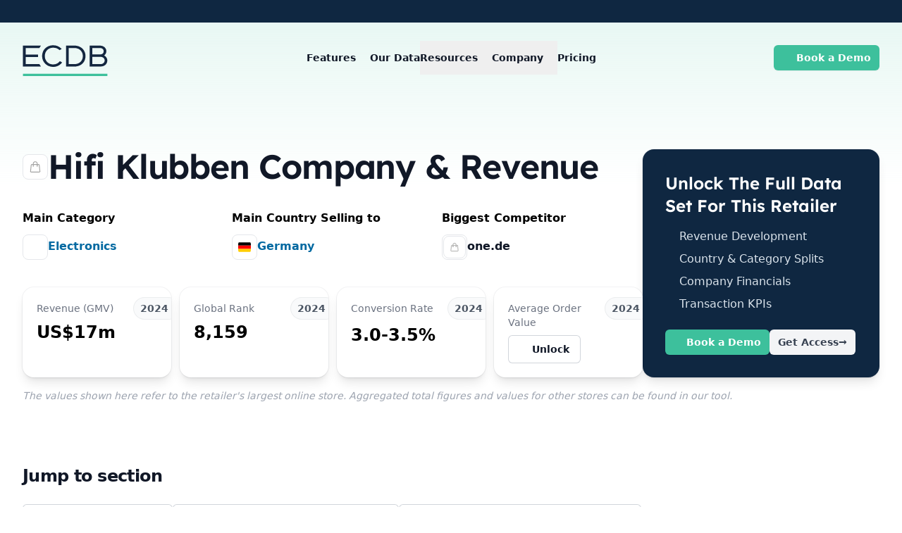

--- FILE ---
content_type: text/javascript; charset=utf-8
request_url: https://ecdb.com/_nuxt/BoI8tl95.js
body_size: 1615
content:
import{d as w,b2 as S,e as a,f as o,j as s,y as p,x as i,F as y,m as $,aI as B,l as f,k as u,z as E,t as x,v,_ as C,R as b,B as h,q as R,a5 as j,L as N}from"./D3jpwCYo.js";import{_ as O}from"./B4IfnoY6.js";const T={class:"flex flex-col justify-center p-8 bg-bluegray-900 rounded-2xl ring-1 ring-gray-900/5 shadow-lg"},U={class:"text-white font-lexend font-semibold text-2xl mb-1.5 md:mb-3 text-pretty"},A={key:1,class:"text-bluegray-100 py-1"},I={class:"flex flex-wrap gap-3 mt-3"},q=w({__name:"ConversionBox",props:{title:{type:String,required:!0},description:{type:String,default:void 0},checklist:{type:Array,default:void 0}},setup(d){const g=S(),n=d;return(e,l)=>{const m=C,c=E;return o(),a("div",T,[s("p",U,i(n.title),1),n.checklist?(o(!0),a(y,{key:0},$(n.checklist,(t,r)=>(o(),a("div",{key:r,class:"flex text-bluegray-100 items-center gap-3 py-1"},[u(m,{name:"heroicons:check",class:"flex-none size-5 text-jade-500"}),s("span",null,i(t),1)]))),128)):p("",!0),n.description?(o(),a("p",A,i(n.description),1)):p("",!0),s("div",I,[B(e.$slots,"buttons"),f(g).buttons?p("",!0):(o(),a(y,{key:0},[u(c,{to:("ROUTES"in e?e.ROUTES:f(b)).REQUEST.WEBINAR(),class:"flex items-center gap-x-2 bg-jade-500 text-sm/7 leading-5 text-white hover:bg-jade-400 mt-2 rounded-md px-3 py-2 font-semibold shadow-sm focus-visible:outline focus-visible:outline-2 focus-visible:outline-offset-2 focus-visible:outline-jade-600","data-gtm":"data_box_click"},{default:x(()=>[u(m,{name:"heroicons:calendar-days",class:"-ml-0.5 size-5"}),l[0]||(l[0]=v(" Book a Demo ",-1))]),_:1},8,["to"]),u(c,{to:("ROUTES"in e?e.ROUTES:f(b)).PRICING(),class:"flex items-center gap-x-1 bg-gray-100 text-sm/7 leading-5 text-gray-700 mt-2 rounded-md px-3 py-2 font-semibold shadow-sm hover:bg-gray-200 focus-visible:outline focus-visible:outline-2 focus-visible:outline-offset-2 focus-visible:outline-gray-200","data-gtm":"data_box_click"},{default:x(()=>[...l[1]||(l[1]=[v(" Get Access ",-1),s("span",{"aria-hidden":"true"},"→",-1)])]),_:1},8,["to"])],64))])])}}}),J=Object.assign(q,{__name:"ConversionBox"}),D={class:"flex flex-col lg:flex-row items-center justify-between gap-10"},M={class:"relative flex-none flex justify-center items-center w-64 h-64 sm:w-96 sm:h-96 pl-2"},z={width:"384",height:"384",viewBox:"0 0 42 42",class:"donut"},P=["data-per","stroke-dasharray"],V=["data-per","stroke-dasharray","stroke-dashoffset"],F={class:"absolute transform top-1/2 left-1/2 -translate-y-1/2 -translate-x-1/2 font-semibold text-gray-700"},L={class:"grid grid-cols-4 gap-3 lg:ml-4 lg:mr-2"},G={class:"col-span-3 text-sm text-gray-700"},Q={"data-nosnippet":"","aria-hidden":"true",class:"col-span-3 text-sm text-gray-700 blur-sm"},K={__name:"DoughnutChart",props:{value:{type:Number,required:!0,validator:d=>d>=0&&d<=100},label:{type:String,required:!0},year:{type:Number,required:!0}},emits:["unlock"],setup(d,{emit:g}){const n=g,e=d,l=h(()=>(25+e.value+(100-e.value)/2)*3.6*Math.PI/180),m=h(()=>{const t=-180*Math.cos(l.value),r=-180*Math.sin(l.value);return{transform:`translate(${t}px, ${r}px)`,top:"50%",left:"50%",position:"absolute"}});return(c,t)=>{const r=O,_=N;return o(),a("div",D,[s("div",M,[(o(),a("svg",z,[t[2]||(t[2]=s("circle",{class:"donut-hole",cx:"21",cy:"21",r:"15.91549430918954",fill:"#fff"},null,-1)),t[3]||(t[3]=s("circle",{class:"donut-ring",cx:"21",cy:"21",r:"15.91549430918954",fill:"transparent",stroke:"#d2d3d4","stroke-width":"3"},null,-1)),s("circle",{class:"donut-segment","data-per":e.value,cx:"21",cy:"21",r:"15.91549430918954",fill:"transparent",stroke:"#0F2741","stroke-width":"7","stroke-dasharray":`${e.value} ${100-e.value}`,"stroke-dashoffset":"25"},null,8,P),s("circle",{class:"donut-segment","data-per":100-e.value,cx:"21",cy:"21",r:"15.91549430918954",fill:"transparent",stroke:"#E5E7EB","stroke-width":"7","stroke-dasharray":`${100-e.value} ${e.value}`,"stroke-dashoffset":`${100-e.value+25}`},null,8,V)])),s("div",F,i(e.year),1),e.value!==100?(o(),R(_,{key:0},{default:x(()=>[u(r,{class:"origin-center sm:hidden absolute top-0 right-0",onClick:t[0]||(t[0]=k=>n("unlock"))}),u(r,{class:"absolute origin-center hidden sm:flex",style:j(f(m)),onClick:t[1]||(t[1]=k=>n("unlock"))},null,8,["style"])]),_:1})):p("",!0)]),s("div",L,[t[5]||(t[5]=s("span",{class:"rounded-md h-5 w-full max-w-10 bg-bluegray-900"},null,-1)),s("p",G,i(e.label)+" ("+i(e.value)+"%)",1),e.value!==100?(o(),a(y,{key:0},[t[4]||(t[4]=s("span",{class:"rounded-md h-5 w-full max-w-10 bg-bluegray-200"},null,-1)),s("p",Q," Other categories ("+i(100-e.value)+"%) ",1)],64)):p("",!0)])])}}};export{J as _,K as a};


--- FILE ---
content_type: text/javascript; charset=utf-8
request_url: https://ecdb.com/_nuxt/Biyos10i.js
body_size: 18748
content:
import{_ as ze,a as Be}from"./BOuuBlFk.js";import{_ as We}from"./D_cGxDDK.js";import{d as Ye,a2 as Ke,u as He,a_ as Qe,aW as qe,a4 as Je,B as b,w as Te,aK as Xe,a as Ze,o as et,r as tt,b4 as st,e as g,f as r,k as l,j as e,y as C,l as t,x as i,_ as ot,t as u,v as a,z as it,q as T,E as G,aJ as F,be as L,F as v,m as A,I as k,Q as nt,P as ce,ba as de,n as lt,R as S,b0 as B,aY as ee,aj as _,b9 as E,b1 as at,a5 as pe,L as rt,ak as dt}from"./D3jpwCYo.js";import{_ as mt}from"./BXYBrdqO.js";import{_ as gt}from"./B4IfnoY6.js";import{_ as ut,a as ct}from"./BoI8tl95.js";import{_ as pt}from"./CMRMo2_T.js";import{_ as ft}from"./vbuIRW7a.js";import{_ as xt}from"./BAzONdmz.js";import{f as se,b as je,a as fe}from"./CVCaFh9G.js";import{n as D}from"./CjQ22haf.js";import{c as yt,z as ht,h as bt,a as oe,D as Y,e as W}from"./CXCM1kQO.js";import{l as Pe}from"./D3ULexYk.js";import{a as vt}from"./D-0Pdan5.js";import{u as wt}from"./j5ne2A6I.js";import{t as kt}from"./C2u-Kg7M.js";import"./DlAUqK2U.js";import"./CBxK4iCd.js";const St=nt(pt),_t={class:"mx-auto max-w-7xl px-6 lg:px-8 pt-20 pb-20"},Et={class:"flex flex-col lg:flex-row gap-3"},Rt={class:"relative flex flex-col justify-between flex-auto gap-y-4"},Ct={class:"flex flex-col xs:flex-row xs:items-center gap-x-5 gap-y-3"},Dt={class:"font-lexend text-4xl sm:text-5xl font-semibold tracking-tight text-pretty text-gray-900"},Ut={class:"grid xs:grid-cols-3 gap-x-3 divide-y xs:divide-y-0 divide-gray-200"},At={class:"py-4"},Tt={class:"flex gap-x-2 mt-2 h-10 items-center"},jt={class:"flex items-center justify-center mt-0.5 rounded-lg border border-gray-200 p-2 bg-white max-w-9 max-h-9 min-h-9 min-w-9"},Pt={key:0,class:"py-4"},Mt={class:"flex gap-x-2 mt-2 h-10 items-center"},It={class:"flex items-center justify-center mt-0.5 rounded-lg border border-gray-200 p-2 bg-white max-w-9 max-h-9 min-h-9 min-w-9"},Nt={key:1,class:"py-4"},Ot={class:"flex gap-x-2 mt-2 h-10 items-center"},$t={class:"flex items-center justify-center mt-0.5 rounded-lg border border-gray-200 p-2 bg-white max-w-9 max-h-9 min-h-9 min-w-9"},Vt={key:1,class:"font-semibold text-gray-900"},Gt={class:"grid grid-cols-1 xs:grid-cols-2 md:grid-cols-4 gap-3"},Ft={class:"relative overflow-hidden p-5 rounded-2xl bg-white shadow-lg ring-1 ring-gray-900/5"},Lt={class:"font-semibold text-2xl mt-2"},zt={class:"absolute top-[0.85rem] -right-3 inline-flex items-center rounded-full bg-gray-50 pl-2.5 pr-4 py-1.5 text-sm font-semibold text-gray-600 ring-1 ring-gray-500/10 ring-inset"},Bt={class:"relative overflow-hidden p-5 rounded-2xl bg-white shadow-lg ring-1 ring-gray-900/5"},Wt={class:"font-semibold text-2xl mt-2"},Yt={class:"absolute top-[0.85rem] -right-3 inline-flex items-center rounded-full bg-gray-50 pl-2.5 pr-4 py-1.5 text-sm font-semibold text-gray-600 ring-1 ring-gray-500/10 ring-inset"},Kt={class:"relative overflow-hidden p-5 rounded-2xl bg-white shadow-lg ring-1 ring-gray-900/5"},Ht={class:"mt-3 font-semibold text-2xl h-10"},Qt={class:"absolute top-[0.85rem] -right-3 inline-flex items-center rounded-full bg-gray-50 pl-2.5 pr-4 py-1.5 text-sm font-semibold text-gray-600 ring-1 ring-gray-500/10 ring-inset"},qt={class:"relative overflow-hidden p-5 rounded-2xl bg-white shadow-lg ring-1 ring-gray-900/5"},Jt={class:"flex font-semibold text-2xl mt-2"},Xt={class:"absolute top-[0.85rem] -right-3 inline-flex items-center rounded-full bg-gray-50 pl-2.5 pr-4 py-1.5 text-sm font-semibold text-gray-600 ring-1 ring-gray-500/10 ring-inset"},Zt={class:"mx-auto max-w-7xl px-6 mt-4 lg:px-8"},es={class:"flex flex-col xs:flex-row xs:flex-wrap gap-3"},ts=["id"],ss={class:"text-4xl tracking-tight font-semibold text-gray-900"},os={class:"text-2xl/8 tracking-tight font-semibold text-gray-900 mt-6"},is={class:"mt-2 text-xl text-pretty text-gray-500"},ns={class:"mt-5 grid lg:grid-cols-3 gap-10"},ls={class:"grid grid-cols-1 sm:grid-cols-2 lg:grid-cols-1 lg:col-span-1 gap-x-10 gap-y-6"},as={class:"relative overflow-hidden p-8 rounded-2xl bg-white shadow-lg ring-1 ring-gray-900/5"},rs={class:"font-semibold text-2xl mt-2"},ds={class:"absolute top-[1.7rem] -right-3 inline-flex items-center rounded-full bg-gray-50 pl-2.5 pr-4 py-1.5 text-sm font-semibold text-gray-600 ring-1 ring-gray-500/10 ring-inset"},ms={class:"relative overflow-hidden mt-6 p-8 rounded-2xl bg-white shadow-lg ring-1 ring-gray-900/5"},gs={class:"mt-3 font-semibold text-2xl h-10"},us={class:"absolute top-[1.7rem] -right-3 inline-flex items-center rounded-full bg-gray-50 pl-2.5 pr-4 py-1.5 text-sm font-semibold text-gray-600 ring-1 ring-gray-500/10 ring-inset"},cs={class:"lg:col-span-2 sm:rounded-2xl bg-white sm:shadow-lg sm:ring-1 sm:ring-gray-900/5"},ps={class:"flex flex-col gap-8 sm:px-10 sm:pb-10 h-full"},fs={class:"col-span-5 flex flex-wrap sm:flex-nowrap justify-between items-center border-b border-gray-200 pb-5 sm:pb-0 sm:h-24 gap-3"},xs={class:"flex-grow grid grid-cols-5 gap-x-4 md:gap-x-8"},ys={key:0,class:"flex items-center text-sm sm:text-base font-bold h-9"},hs={class:"mt-5 text-gray-400 italic text-sm"},bs={class:"text-2xl/8 tracking-tight font-semibold text-gray-900 mt-20"},vs={class:"mt-2 text-xl text-pretty text-gray-500 sm:text-xl/8 lg:max-w-none"},ws={class:"mt-5 grid lg:grid-cols-3 gap-10"},ks={class:"grid grid-cols-1 sm:grid-cols-2 lg:grid-cols-1 lg:col-span-1 gap-x-10 gap-y-6"},Ss={class:"relative overflow-hidden p-8 rounded-2xl bg-white shadow-lg ring-1 ring-gray-900/5"},_s={class:"font-semibold text-2xl mt-2"},Es={class:"absolute top-[1.75rem] -right-3 inline-flex items-center rounded-full bg-gray-50 pl-2.5 pr-4 py-1.5 text-sm font-semibold text-gray-600 ring-1 ring-gray-500/10 ring-inset"},Rs={class:"text-gray-700"},Cs={class:"relative overflow-hidden mt-6 p-8 rounded-2xl bg-white shadow-lg ring-1 ring-gray-900/5"},Ds={class:"mt-3 font-semibold text-2xl h-10"},Us={class:"absolute top-[1.75rem] -right-3 inline-flex items-center rounded-full bg-gray-50 pl-2.5 pr-4 py-1.5 text-sm font-semibold text-gray-600 ring-1 ring-gray-500/10 ring-inset"},As={class:"text-gray-700"},Ts={class:"lg:col-span-2 sm:rounded-2xl bg-white sm:shadow-lg sm:ring-1 sm:ring-gray-900/5"},js={class:"flex flex-col gap-8 sm:px-10 sm:pb-10 h-full"},Ps={class:"col-span-5 flex flex-wrap sm:flex-nowrap justify-between items-center border-b border-gray-200 pb-5 sm:pb-0 sm:h-24 gap-3"},Ms={class:"flex-grow grid grid-cols-5 gap-x-8"},Is={key:0,class:"flex items-center text-sm sm:text-base font-bold h-9"},Ns={class:"mt-5 text-gray-400 italic text-sm"},Os=["id"],$s={class:"text-4xl tracking-tight font-semibold text-gray-900"},Vs={class:"mt-2 text-xl text-pretty text-gray-500"},Gs={class:"mt-5 grid lg:grid-cols-3 gap-10"},Fs={class:"lg:col-span-2 sm:rounded-2xl bg-white sm:shadow-lg sm:ring-1 sm:ring-gray-900/5"},Ls={class:"relative flex flex-col gap-8 sm:px-10 sm:pb-10 h-full"},zs={class:"flex flex-wrap sm:flex-nowrap justify-between items-center border-b border-gray-200 pb-5 sm:pb-0 sm:h-24 gap-3"},Bs={class:"relative"},Ws={class:"md:absolute md:top-[calc(50%+48px)] md:left-1/2 md:transform md:-translate-x-1/2 md:-translate-y-1/2 md:w-3/4 max-w-5xl mx-auto shadow-md rounded-2xl ring-1 ring-gray-900/5 p-8 xl:p-16 bg-white/95"},Ys={class:"flex justify-center -space-x-2 overflow-hidden mb-5"},Ks={class:"flex justify-center flex-wrap gap-3 mt-3"},Hs={class:"col-span-1"},Qs=["id"],qs={class:"text-4xl tracking-tight font-semibold text-gray-900"},Js={class:"mt-2 text-xl text-pretty text-gray-500"},Xs={class:"mt-5 grid lg:grid-cols-3 gap-10"},Zs={class:"lg:col-span-2"},eo={class:"sm:p-10 pt-0 sm:pt-0 sm:rounded-2xl bg-white sm:shadow-lg sm:ring-1 sm:ring-gray-900/5"},to={class:"flex flex-wrap sm:flex-nowrap justify-between items-center border-b border-gray-200 pb-5 sm:pb-0 sm:h-24 gap-3"},so={class:"w-full overflow-x-auto mt-8"},oo={class:"col-span-1"},io=["id"],no={class:"text-4xl tracking-tight font-semibold text-gray-900"},lo={class:"mt-2 text-xl text-pretty text-gray-500"},ao={class:"mt-5 grid lg:grid-cols-3 gap-10"},ro={class:"grid sm:grid-cols-2 lg:grid-cols-1 lg:order-2 col-span-1 gap-6"},mo={class:"relative overflow-hidden p-8 rounded-2xl bg-white shadow-lg ring-1 ring-gray-900/5"},go={class:"font-semibold text-2xl mt-2"},uo={class:"absolute top-[1.7rem] -right-3 inline-flex items-center rounded-full bg-gray-50 pl-2.5 pr-4 py-1.5 text-sm font-semibold text-gray-600 ring-1 ring-gray-500/10 ring-inset"},co={class:"relative overflow-hidden p-8 rounded-2xl bg-white shadow-lg ring-1 ring-gray-900/5"},po={class:"flex mt-3"},fo={class:"absolute top-[1.7rem] -right-3 inline-flex items-center rounded-full bg-gray-50 pl-2.5 pr-4 py-1.5 text-sm font-semibold text-gray-600 ring-1 ring-gray-500/10 ring-inset"},xo={class:"lg:order-1 lg:col-span-2 sm:rounded-2xl bg-white sm:shadow-lg sm:ring-1 sm:ring-gray-900/5"},yo={class:"flex flex-col gap-8 sm:px-10 sm:pb-10 h-full"},ho={class:"col-span-5 flex flex-wrap sm:flex-nowrap justify-between items-center border-b border-gray-200 pb-5 sm:pb-0 sm:h-24 gap-3"},bo={class:"flex-grow grid grid-cols-5 gap-x-8"},vo={class:"relative w-full sm:w-auto h-80 lg:h-full"},wo={class:"font-semibold text-sm text-gray-700"},ko={class:"mx-auto max-w-7xl px-6 lg:px-8 pt-14"},So=["id"],_o={class:"text-4xl tracking-tight font-semibold text-gray-900"},Eo={class:"mt-2 text-xl text-pretty text-gray-500"},Ro={class:"mt-5 flex justify-end"},Co={class:"mt-5 grid sm:grid-cols-2 lg:grid-cols-3 gap-10"},Do={class:"relative overflow-hidden p-5 rounded-2xl bg-white shadow-lg ring-1 ring-gray-900/5"},Uo={class:"font-semibold text-2xl mt-2"},Ao={class:"absolute top-[1.1rem] -right-3 inline-flex items-center rounded-full bg-gray-50 pl-2.5 pr-4 py-1.5 text-sm font-semibold text-gray-600 ring-1 ring-gray-500/10 ring-inset"},To={class:"relative overflow-hidden p-5 rounded-2xl bg-white shadow-lg ring-1 ring-gray-900/5"},jo={class:"font-semibold text-2xl mt-2"},Po={class:"absolute top-[1.1rem] -right-3 inline-flex items-center rounded-full bg-gray-50 pl-2.5 pr-4 py-1.5 text-sm font-semibold text-gray-600 ring-1 ring-gray-500/10 ring-inset"},Mo={class:"relative overflow-hidden p-5 rounded-2xl bg-white shadow-lg ring-1 ring-gray-900/5"},Io={class:"flex font-semibold text-2xl mt-2"},No={class:"absolute top-[1.1rem] -right-3 inline-flex items-center rounded-full bg-gray-50 pl-2.5 pr-4 py-1.5 text-sm font-semibold text-gray-600 ring-1 ring-gray-500/10 ring-inset"},Oo={class:"relative overflow-hidden p-5 rounded-2xl bg-white shadow-lg ring-1 ring-gray-900/5"},$o={class:"flex font-semibold text-2xl mt-2"},Vo={class:"absolute top-[1.1rem] -right-3 inline-flex items-center rounded-full bg-gray-50 pl-2.5 pr-4 py-1.5 text-sm font-semibold text-gray-600 ring-1 ring-gray-500/10 ring-inset"},Go={class:"relative overflow-hidden p-5 rounded-2xl bg-white shadow-lg ring-1 ring-gray-900/5"},Fo={class:"flex font-semibold text-2xl mt-2"},Lo={class:"absolute top-[1.1rem] -right-3 inline-flex items-center rounded-full bg-gray-50 pl-2.5 pr-4 py-1.5 text-sm font-semibold text-gray-600 ring-1 ring-gray-500/10 ring-inset"},zo={class:"relative overflow-hidden p-5 rounded-2xl bg-white shadow-lg ring-1 ring-gray-900/5"},Bo={class:"flex font-semibold text-2xl mt-2"},Wo={class:"absolute top-[1.1rem] -right-3 inline-flex items-center rounded-full bg-gray-50 pl-2.5 pr-4 py-1.5 text-sm font-semibold text-gray-600 ring-1 ring-gray-500/10 ring-inset"},Yo=["id"],Ko={class:"text-4xl tracking-tight font-semibold text-gray-900"},Ho={class:"mt-2 text-xl text-pretty text-gray-500"},Qo={class:"mt-5 sm:rounded-2xl bg-white sm:shadow-lg sm:ring-1 sm:ring-gray-900/5"},qo={class:"flex flex-col gap-8 sm:px-10 sm:pb-10 h-full"},Jo={class:"col-span-5 flex flex-wrap sm:flex-nowrap justify-between items-center border-b border-gray-200 pb-5 sm:pb-0 sm:h-24 gap-3"},Xo={class:"flex-grow grid grid-cols-5 gap-x-8"},Zo={key:0,class:"flex items-center font-bold h-9"},ei=["id"],ti={class:"text-4xl tracking-tight font-semibold text-gray-900"},si={class:"mt-2 text-xl text-pretty text-gray-500"},oi={class:"mt-12 flex flex-wrap justify-between gap-3 items-end"},ii={class:"lg:hidden flex flex-wrap sm:flex-no-wrap mt-10"},ni={class:"grow md:hidden"},li={class:"relative overflow-hidden shadow-md rounded-2xl ring-1 ring-gray-900/5 py-4 px-6 bg-white"},ai={class:"flex flex-col"},ri={class:"flex items-center gap-x-2"},di={class:"text-gray-400 truncate pr-6"},mi={class:"flex flex-col gap-y-2 justify-center mt-4 sm:py-0 sm:h-20 text-sm whitespace-nowrap"},gi={class:"w-full flex flex-wrap gap-x-5 gap-y-3"},ui={class:"pr-2 text-gray-500"},ci={class:"pl-2 text-gray-700"},pi=["data-nosnippet"],fi={class:"hidden md:block flex-none grow md:w-56"},xi={class:"flex items-center h-20 border-b border-gray-300 text-sm whitespace-nowrap text-gray-500"},yi={class:"flex space-x-2 items-center"},hi={class:"flex flex-col"},bi={class:"text-gray-500 truncate pr-6"},vi={class:"flex items-end h-14 border-b border-gray-300 text-sm font-semibold text-gray-900"},wi={class:"pb-3 pr-6"},ki={class:"flex items-center h-20 border-b border-gray-300 text-sm whitespace-nowrap text-gray-500"},Si={key:0,class:"pr-4"},_i={key:1,"data-nosnippet":"","aria-hidden":"true",class:"blur-sm pr-4"},Ei={class:"lg:hidden mt-6 shadow-md rounded-2xl ring-1 ring-gray-900/5 py-8 px-6 bg-white"},Ri={class:"flex flex-col gap-y-1 mt-4 text-sm"},Ci={class:"flex justify-center items-center gap-x-2"},Di={class:"flex justify-center items-center gap-x-2"},Ui={class:"flex justify-center items-center gap-x-2"},Ai={class:"flex justify-center flex-wrap gap-3 mt-3"},Ti={class:"hidden lg:flow-root mt-10"},ji={class:"-mx-4 -my-2 overflow-x-auto sm:-mx-6 lg:-mx-8"},Pi={class:"inline-block min-w-full py-2 align-middle sm:px-6 lg:px-8"},Mi={class:"min-w-full divide-y divide-gray-300"},Ii={class:"divide-y divide-gray-200"},Ni={class:"px-3 py-4 text-sm whitespace-nowrap"},Oi={class:"flex space-x-2 items-center"},$i={class:"flex flex-col"},Vi={class:"text-gray-500 truncate w-72"},Gi={key:0},Fi={key:1,"data-nosnippet":"","aria-hidden":"true",class:"blur-sm"},Li={class:"py-4 pr-3 pl-4 text-sm font-medium whitespace-nowrap text-gray-500 sm:pl-0"},zi={class:"px-3 py-4 text-sm whitespace-nowrap"},Bi={class:"flex space-x-2 items-center"},Wi={class:"rounded-lg border border-gray-200 p-1 bg-white max-w-6 max-h-6 min-h-6 min-w-6"},Yi={class:"flex flex-col"},Ki={class:"text-gray-500 truncate w-72"},Hi={class:"relative bg-white/30 backdrop-blur-sm -ml-3 h-[654px] -mt-[41.5rem]"},Qi={class:"absolute top-1/2 left-1/2 transform -translate-x-1/2 -translate-y-1/2 w-3/4 max-w-5xl mx-auto shadow-md rounded-2xl ring-1 ring-gray-900/5 px-16 py-10 md:py-24 bg-white"},qi={class:"flex flex-col gap-y-1 mt-4"},Ji={class:"flex justify-center items-center gap-x-2"},Xi={class:"flex justify-center items-center gap-x-2"},Zi={class:"flex justify-center items-center gap-x-2"},en={class:"flex justify-center flex-wrap gap-3 mt-3"},tn={class:"mt-5 text-gray-400 italic text-sm"},sn=["id"],on={class:"text-4xl tracking-tight font-semibold text-gray-900"},nn={class:"mt-2 text-xl text-pretty text-gray-500"},ln={key:1},an={key:3},rn={class:"mt-8 flex justify-between flex-wrap gap-3"},dn={class:"flex flex-wrap gap-4"},mn=["disabled"],gn={class:"mt-5 grid grid-cols-1 xs:grid-cols-2 md:grid-cols-3 xl:grid-cols-5 gap-4 mb-6"},un={class:"opacity-60 select-none border-2 border-jade-500 hover:border-jade-500 transition duration-300 ease-in-out rounded-xl px-4 py-5 bg-white shadow"},cn={class:"flex justify-between"},pn={class:"mt-1.5 text-lg text-gray-900 font-lexend break-words"},fn=["onClick"],xn={class:"flex justify-between"},yn={key:1,xmlns:"http://www.w3.org/2000/svg",fill:"none",viewBox:"0 0 24 24","stroke-width":"2",stroke:"currentColor",class:"w-6 h-6 text-jade-500"},hn={key:0,class:"mt-1.5 text-lg font-lexend break-words"},bn={key:1,class:"mt-1.5 text-lg text-gray-800 font-lexend break-words"},vn={class:"font-bold text-jade-500 text-sm"},wn={class:"flex justify-between blur-sm"},kn={class:"flex items-center justify-center rounded-lg border border-gray-200 p-1.5 bg-white max-w-8 max-h-8 min-h-8 min-w-8"},Sn={class:"mt-1.5 text-lg text-gray-900 font-lexend break-words line-clamp-1 blur-sm"},_n={class:"font-bold text-jade-500 text-sm blur-sm"},En=["id"],Rn={class:"relative isolate overflow-hidden bg-bluegray-900 bg-gradient-to-br from-bluegray-900 to-bluegray-800 px-6 pt-16 shadow-2xl rounded-2xl sm:px-16 md:pt-24 lg:flex lg:gap-x-20 lg:px-24 lg:pt-0"},Cn={class:"mx-auto max-w-md lg:mx-0 lg:flex-auto lg:h-[528px] flex flex-col justify-center"},Dn={class:"font-lexend text-3xl tracking-tight font-semibold text-balance text-white sm:text-4xl"},Un={class:"mt-5"},An={class:"relative mt-16 h-80 lg:mt-8"},Tn=["id"],jn={class:"text-4xl tracking-tight font-semibold text-gray-900"},Pn={class:"mt-2 text-xl text-pretty text-gray-500"},Mn={class:"mt-6 flex justify-end w-full"},In={class:"mt-5 grid sm:grid-cols-2 lg:grid-cols-3 gap-10"},Nn={class:"order-1 lg:order-none"},On={class:"relative overflow-hidden p-8 rounded-2xl bg-white shadow-lg ring-1 ring-gray-900/5"},$n={class:"flex justify-between"},Vn={class:"mt-3 font-semibold text-2xl h-10"},Gn={class:"absolute top-[1.75rem] -right-3 inline-flex items-center rounded-full bg-gray-50 pl-2.5 pr-4 py-1.5 text-sm font-semibold text-gray-600 ring-1 ring-gray-500/10 ring-inset"},Fn={class:"mt-6 relative overflow-hidden p-8 rounded-2xl bg-white shadow-lg ring-1 ring-gray-900/5"},Ln={class:"flex mt-3"},zn={class:"absolute top-[1.75rem] -right-3 inline-flex items-center rounded-full bg-gray-50 pl-2.5 pr-4 py-1.5 text-sm font-semibold text-gray-600 ring-1 ring-gray-500/10 ring-inset"},Bn={class:"order-2 lg:order-none"},Wn={class:"relative overflow-hidden p-8 rounded-2xl bg-white shadow-lg ring-1 ring-gray-900/5"},Yn={class:"flex mt-3"},Kn={class:"absolute top-[1.75rem] -right-3 inline-flex items-center rounded-full bg-gray-50 pl-2.5 pr-4 py-1.5 text-sm font-semibold text-gray-600 ring-1 ring-gray-500/10 ring-inset"},Hn={class:"mt-6 relative overflow-hidden p-8 rounded-2xl bg-white shadow-lg ring-1 ring-gray-900/5"},Qn={class:"flex mt-3"},qn={class:"absolute top-[1.75rem] -right-3 inline-flex items-center rounded-full bg-gray-50 pl-2.5 pr-4 py-1.5 text-sm font-semibold text-gray-600 ring-1 ring-gray-500/10 ring-inset"},Jn=["id"],Xn={class:"text-4xl tracking-tight font-semibold text-gray-900"},Zn={class:"mt-2 text-xl text-pretty text-gray-500"},el=["innerHTML"],tl=["innerHTML"],sl={class:"mt-6 flex justify-end w-full"},ol={class:"mt-5 grid sm:grid-cols-2 lg:grid-cols-3 gap-5 relative"},il={class:"sm:order-2 lg:order-none sm:rounded-2xl sm:bg-white sm:shadow-lg sm:ring-1 sm:ring-gray-900/5"},nl={class:"relative flex flex-col sm:px-10 sm:pb-10 h-full"},ll={class:"gap-y-4 divide-y divide-dotted divide-gray-200"},al={class:"rounded-lg w-8 h-8 bg-slate-50 flex items-center justify-center"},rl={class:"sm:order-3 lg:order-none sm:rounded-2xl bg-white sm:shadow-lg sm:ring-1 sm:ring-gray-900/5"},dl={class:"relative flex flex-col sm:px-10 sm:pb-10 h-full"},ml={class:"gap-y-4 divide-y divide-dotted divide-gray-200"},gl={class:"rounded-lg w-8 h-8 bg-slate-50 flex items-center justify-center"},ul={class:"sm:col-span-2 lg:col-span-1 order-1 lg:order-none grid sm:grid-cols-2 lg:grid-cols-1 gap-5"},cl={class:"rounded-2xl bg-white shadow-lg ring-1 ring-gray-900/5"},pl={class:"flex flex-col px-10 pb-10 h-full"},fl={class:"mt-3"},xl={class:"flex w-full justify-between gap-x-6 gap-y-3"},yl={class:"flex items-center"},hl={class:"sm:col-span-2 sm:order-5 lg:order-none lg:absolute lg:left-6 w-full lg:w-[calc(66%-3rem)] lg:top-[10rem] lg:h-[calc(100%-11rem)]'"},bl={class:"lg:w-5/6 w-full lg:max-w-5xl mx-auto shadow-md rounded-2xl ring-1 ring-gray-900/5 px-16 py-10 bg-white"},vl={class:"flex justify-center -space-x-2 overflow-hidden mt-2 mb-5"},wl={class:"flex justify-center items-center size-10 rounded-full bg-gray-50 border ring-2 ring-white"},kl={class:"flex justify-center items-center size-10 rounded-full bg-gray-50 border ring-2 ring-white"},Sl={class:"flex justify-center items-center size-10 rounded-full bg-gray-50 border ring-2 ring-white"},_l={class:"flex justify-center items-center size-10 rounded-full bg-gray-50 border ring-2 ring-white"},El={class:"flex flex-col gap-y-1 mt-4"},Rl={class:"flex justify-center items-center gap-x-2"},Cl={class:"flex justify-center items-center gap-x-2"},Dl={class:"flex justify-center flex-wrap gap-3 mt-3"},Ul=["id"],Al={class:"relative isolate overflow-hidden bg-bluegray-900 bg-gradient-to-br from-bluegray-900 to-bluegray-800 px-6 pt-16 shadow-2xl rounded-2xl sm:px-16 md:pt-24 lg:flex lg:gap-x-20 lg:px-24 lg:pt-0"},Tl={class:"mx-auto max-w-md lg:mx-0 lg:flex-auto lg:h-[528px] flex flex-col justify-center"},jl={class:"font-lexend text-3xl tracking-tight font-semibold text-balance text-white sm:text-4xl"},Pl={class:"mt-5"},Ml={class:"relative mt-16 h-80 lg:mt-8"},Il={key:12,class:"mx-auto max-w-7xl px-6 lg:px-8 py-32"},Nl={class:"flex flex-wrap gap-3"},Ol={class:"flex items-center justify-center w-6 h-6 ring-gray-900/5 ring-1 rounded-md mr-1"},$l={class:"font-semibold text-gray-900 text-base truncate"},Vl=18,na=Ye({__name:"index",async setup(Gl){let K,me;const Me=Ke(),{$apiGet:Ie}=He(),{getRegion:Ne}=Qe(),{baseYear:y}=qe(),{getFaviconUrl:H}=wt(),Se=Je(Me.params.slug),m=b(()=>B.find(o=>o.name===Se)),_e=b(()=>{const o=B.findIndex(c=>c.name===Se);if(o===-1||B.length<=1)return[];const s=[];let U=(o+1)%B.length,w=0;for(;s.length<Vl&&w<B.length-1;)U!==o&&s.push(B[U]),U=(U+1)%B.length,w++;return s}),{data:d}=([K,me]=Te(()=>lt(`retailer-${m.value?.slug}`,()=>Ie(S.API.RETAILERS({slug:m.value?.slug})),{watch:[m]})),K=await K,me(),K),x=Xe("refUnlockModal"),p=b(()=>{const o=[{title:"Revenue & Turnover",id:"revenue-and-turnover",icon:"heroicons:arrow-long-right",isVisible:D(d.value?.revenue)||D(d.value?.monthlyRevenue)},{title:"Sales by Country & Market Shares",id:"sales-by-country-and-market-shares",icon:"heroicons:arrow-long-right",isVisible:D(d.value?.mainCountryShare)},{title:"Revenue Split by Product Categories",id:"revenue-split-by-product-categories",icon:"heroicons:arrow-long-right",isVisible:D(d.value?.mainCategoryShare)},{title:"Marketplace Sales: 1st & 3rd Party GMV",id:"marketplace-sales-first-party-vs-third-party-gmv",icon:"heroicons:arrow-long-right",isVisible:D(d.value?.share3P)&&D(d.value?.share1P)},{title:"Financial Analysis: Earnings, Net Worth, Profits",id:"financial-analysis-earnings-net-worth-profits",icon:"heroicons:arrow-long-right",isVisible:D(d.value?.grossProfit)&&D(d.value?.operatingProfit)},{title:"Number of employees",id:"number-of-employees",icon:"heroicons:arrow-long-right",isVisible:D(d.value?.numberEmployees)&&D(d.value?.revenuePerEmployee)},{title:"Top Stores",id:"top-stores",icon:"heroicons:arrow-long-right",isVisible:D(d.value?.revenue)&&D(m.value?.slug)&&D(d.value?.growthNextYear)},{title:"Competitor Analysis & Similar Stores",id:"competitor-analysis-and-similar-stores",icon:"heroicons:arrow-long-right",isVisible:!m.value?.hasDetails&&D(d.value?.similarStores)&&d.value?.similarStores.length>=2||m.value?.hasDetails},{title:"Transaction KPIs: Conversion Rate, Average Order Value",id:"transaction-kpis-conversion-rate-average-order-value",icon:"heroicons:arrow-long-right",isVisible:D(d.value?.conversionRate)},{title:"Payment, Shipping and Shop Software Provider Landscape",id:"payment-shipping-and-shop-software-provider-landscape",icon:"heroicons:arrow-long-right",isVisible:!m.value?.hasDetails&&D(d.value?.paymentProviders)&&D(d.value?.shippingProviders)||m.value?.hasDetails}];return Object.fromEntries(o.map(s=>[s.id,s]))}),j=b(()=>Object.values(p.value).reduce((o,s)=>s.isVisible?s.id:o,"")),Ee=b(()=>({retailers:[{icon:{color:"text-blue-600",name:"heroicons:beaker-solid"},name:"example123.bla",company:"Example 123"},{icon:{color:"text-yellow-600",name:"heroicons:shield-check-solid"},name:"storenamesome-24.xbz",company:"Store Name Some 24"},{icon:{color:"text-emerald-800",name:"heroicons:arrows-pointing-out"},name:"emerald-emerald.xb",company:"Emerald Emera"},{icon:{color:"text-rose-700",name:"heroicons:bug-ant-solid"},name:"roserose.hru",company:"Rose HRU"},{icon:{color:"text-gray-800",name:"heroicons:cake"},name:"cakestore24.zwr",company:"Cake Store Company 24"},{icon:{color:"text-lime-500",name:"heroicons:circle-stack"},name:"limedatabase.yzu",company:"Lime Database Inc."},{icon:{color:"text-cyan-400",name:"heroicons:cpu-chip"},name:"cyan-cpu-chips.yzu",company:"Cyan CPU Chips Something"},{icon:{color:"text-gray-500",name:"heroicons:signal"},name:"graysingal-website.ghu",company:"Gray Singal Company"},{icon:{color:"text-indigo-700",name:"heroicons:scissors"},name:"scissorindigo.com",company:"Scissor Indigo"}]})),R=b(()=>m.value?.slug??de.notAvailable),P=([K,me]=Te(async()=>Promise.all((d.value?.similarStores??[]).map(o=>{const s=o.description?B.find(U=>U.slug===o.description):void 0;return(async()=>{let U=null;if(s)try{U=await $fetch(S.API.RETAILERS({slug:o.description??""}))}catch(w){console.log(w)}return{...o,description:o.description??de.notAvailable,score:se({number:o.data})||de.notAvailable,retailer:s,apiData:U}})()}))),K=await K,me(),K),Re=o=>B.find(s=>s.slug===o)?.name??void 0,J=b(()=>{const o=P[0];return o?.description?{...o,storeName:Re(o.description)}:null}),X=b(()=>{const o=m.value?.slug.split(".")[0],s=(d.value?.relatedStores??[]).filter(U=>U.split(".")[0]===o);return[m.value?.slug,...s]}),M=b(()=>({number:d.value?.grossProfit?.data,date:d.value?.grossProfit?.date,year:W(d.value?.grossProfit?.date)??y.value})),xe=b(()=>({number:d.value?.operatingProfit?.data,date:d.value?.operatingProfit?.date,year:W(d.value?.operatingProfit?.date)??y.value})),h=b(()=>({number:d.value?.revenue?.data,date:d.value?.revenue?.date,year:W(d.value?.revenue?.date)??y.value})),Z=b(()=>({number:d.value?.monthlyRevenue?.data,date:d.value?.monthlyRevenue?.date})),ie=b(()=>({formattedRange:fe({range:d.value?.monthlyGrowth?.range,options:{maximumFractionDigits:0}}),date:d.value?.monthlyGrowth?.date})),ye=b(()=>({formattedRange:fe({range:d.value?.growthYear?.range,options:{maximumFractionDigits:0}}),date:d.value?.growthYear?.date,year:W(d.value?.growthYear?.date)??y.value})),te=b(()=>({formattedRange:fe({range:d.value?.growthNextYear?.range,options:{maximumFractionDigits:0}}),date:d.value?.growthNextYear?.date,year:W(d.value?.growthNextYear?.date)??y.value+1})),ne=b(()=>{const o=d.value?.share1P?.data?.value??.5;return{heightPercentage:o,formattedRange:se({value:o,options:{maximumFractionDigits:0}}),year:W(d.value?.share1P?.date)??y.value}}),Q=b(()=>{const o=d.value?.share3P?.data?.value??1-(d.value?.share1P?.data?.value??.5);return{heightPercentage:o,formattedRange:se({value:o,options:{maximumFractionDigits:0}}),year:W(d.value?.share3P?.date)??y.value}}),he=b(()=>({formattedRange:fe({range:d.value?.conversionRate?.range,options:{maximumFractionDigits:1}}),date:d.value?.conversionRate?.date,year:W(d.value?.conversionRate?.date)??y.value})),Ce=b(()=>({number:d.value?.numberEmployees?.data,year:W(d.value?.numberEmployees?.date)??y.value})),ge=b(()=>({number:d.value?.revenuePerEmployee?.data,year:W(d.value?.revenuePerEmployee?.date)??y.value})),De=b(()=>d.value?.shippingProviders??[]),Ue=b(()=>d.value?.paymentProviders??[]),q=b(()=>Ne(d.value?.mainCountry?.code)),Ae=b(()=>d.value?.mainCategory?.name),be=b(()=>d.value?.mainCategory?.slug),Oe=b(()=>d.value?.globalRank),ve=b(()=>d.value?.parentCompany??de.notAvailable);Ze({title:()=>`${m.value?.displayName} Company & Revenue ${y.value-10}-${y.value+2}`,description:()=>`${m.value?.displayName} generated revenue of ${_({number:h.value.number,formatAs:"million",options:{maximumFractionDigits:0},addDecimals:!0})} on its biggest online store ${R.value} in ${y.value}, with projections indicating a ${te.value.formattedRange} increase in ${y.value+1}."`}),et(()=>{const o=document.getElementById("ru");o&&(o.style.fill="#0F2741")});const z=tt([]);function $e(o){o&&(z.value=kt(z.value,o))}function Ve(o={}){const{min:s=1e4,max:U=3e5,options:w={minimumFractionDigits:1,maximumFractionDigits:1}}=o;return(Math.random()*(U-s)+s).toLocaleString(dt.en_GB,w)}function ue(o){if(!o)return null;const s=o.toString().length,U=Math.pow(10,s-1),w=Math.pow(10,s)-1;return Math.floor(Math.random()*(w-U+1))+U}function we(o,s,U){return o?yt(ht(bt(o),s),U):de.notAvailable}return(o,s)=>{const U=ze,w=We,c=ot,f=it,Ge=mt,O=gt,I=ut,le=St,N=Be,Fe=ct,Le=ft,ke=xt,ae=rt,$=st("tooltip");return r(),g(v,null,[l(U,{ref_key:"refUnlockModal",ref:x,title:"Unlock Data on Tens of Thousands of Online Retailers","checklist-items":["<b>Monthly Sales</b>: Track trends and seasonality with fresh data.","<b>All-in-One Profiles</b>: Key insights in one place for quick decisions.","<b>Competitor Match</b>: Spot direct rivals with our Similarity Score."],image:"/img/unlock-modal/retailer-mockup.webp"},null,512),e("div",_t,[e("div",Et,[e("div",Rt,[e("div",Ct,[l(w,{loading:"eager",priority:"",class:"mt-0.5 rounded-lg border border-gray-200 p-2 bg-white max-w-9 max-h-9 min-h-9 min-w-9",src:t(H)(t(m).slug,"store"),placeholder:"/img/store.svg"},null,8,["src"]),e("h1",Dt,i(t(m).displayName)+" Company & Revenue",1)]),e("div",Ut,[e("div",At,[s[31]||(s[31]=e("div",{class:"font-semibold"},"Main Category",-1)),e("div",Tt,[e("span",jt,[l(c,{name:t(vt)[t(be)??"all"].icon,class:"size-5 text-gray-700"},null,8,["name"])]),l(f,{to:("ROUTES"in o?o.ROUTES:t(S)).SAMPLES.MARKET.OVERVIEW({region:("SLUGS"in o?o.SLUGS:t(ee)).ww,category:t(be)}),class:"font-semibold text-sky-700 hover:text-sky-600"},{default:u(()=>[a(i(t(Ae)),1)]),_:1},8,["to"])])]),t(q)?(r(),g("div",Pt,[s[32]||(s[32]=e("div",{class:"font-semibold"},"Main Country Selling to",-1)),e("div",Mt,[e("span",It,[l(Ge,{code:t(q).geoCodeAlpha2,class:"size-5 rounded-md"},null,8,["code"])]),l(f,{to:("ROUTES"in o?o.ROUTES:t(S)).SAMPLES.MARKET.OVERVIEW({region:t(q).geoCodeAlpha2,category:("SLUGS"in o?o.SLUGS:t(ee)).all}),class:"font-semibold text-sky-700 hover:text-sky-600"},{default:u(()=>[a(i(t(q).name),1)]),_:1},8,["to"])])])):C("",!0),t(J)?(r(),g("div",Nt,[s[33]||(s[33]=e("div",{class:"font-semibold"},"Biggest Competitor",-1)),e("div",Ot,[e("span",$t,[t(J).description?(r(),T(w,{key:0,loading:"lazy",class:"rounded-lg border border-gray-200 p-2 bg-white max-w-8 max-h-8 min-h-8 min-w-8",src:t(H)(t(J).description,"store"),placeholder:"/img/store.svg"},null,8,["src"])):C("",!0)]),t(J).storeName?(r(),T(f,{key:0,to:("ROUTES"in o?o.ROUTES:t(S)).SAMPLES.RETAILER.OVERVIEW({slug:t(J).storeName}),class:"font-semibold text-sky-700 hover:text-sky-600"},{default:u(()=>[a(i(t(J).description),1)]),_:1},8,["to"])):(r(),g("span",Vt,i(t(J).description),1))])])):C("",!0)]),e("div",Gt,[e("div",Ft,[s[34]||(s[34]=e("div",{class:"flex justify-between"},[e("p",{class:"text-gray-500 text-sm"},"Revenue (GMV)"),e("div",{class:"h-1 w-7"})],-1)),e("div",Lt,i(("formatCurrency"in o?o.formatCurrency:t(_))({number:t(h).number,formatAs:"million",options:{maximumFractionDigits:0},addDecimals:!0})),1),e("span",zt,i(t(h).year),1)]),e("div",Bt,[s[35]||(s[35]=e("div",{class:"flex justify-between"},[e("p",{class:"text-gray-500 text-sm"},[a("Global "),e("span",{class:"xs:block xl:inline"},"Rank")]),e("div",{class:"h-1 w-7"})],-1)),e("div",Wt,i(("formatNumber"in o?o.formatNumber:t(je))({value:t(Oe)})),1),e("span",Yt,i(t(y)),1)]),e("div",Kt,[s[36]||(s[36]=e("div",{class:"flex justify-between"},[e("p",{class:"text-gray-500 text-sm"},[a("Conversion "),e("span",{class:"xs:block xl:inline"},"Rate")]),e("div",{class:"h-1 w-7"})],-1)),e("div",Ht,[a(i(t(he).formattedRange)+" ",1),G(l(c,F(L(("rangeIcon"in o?o.rangeIcon:t(E)).attr)),null,16),[[$,("rangeIcon"in o?o.rangeIcon:t(E)).label]])]),e("span",Qt,i(t(y)),1)]),e("div",qt,[s[37]||(s[37]=e("div",{class:"flex justify-between"},[e("p",{class:"text-gray-500 text-sm"},[a("Average "),e("span",{class:"xs:block xl:inline"},"Order Value")]),e("div",{class:"h-1 w-7"})],-1)),e("div",Jt,[l(O,{onClick:s[0]||(s[0]=n=>t(x)?.showUnlockModal())})]),e("span",Xt,i(t(y)),1)])])]),l(I,{class:"lg:flex-none lg:w-[21rem]",title:"Unlock The Full Data Set For This Retailer",checklist:["Revenue Development","Country & Category Splits","Company Financials","Transaction KPIs"]})]),s[38]||(s[38]=e("p",{class:"mt-4 text-gray-400 italic text-sm"}," The values shown here refer to the retailer's largest online store. Aggregated total figures and values for other stores can be found in our tool. ",-1))]),e("div",Zt,[s[39]||(s[39]=e("h2",{class:"-mt-2 text-2xl tracking-tight font-semibold text-gray-900 mb-6"},"Jump to section",-1)),e("div",es,[(r(!0),g(v,null,A(t(p),n=>(r(),g(v,{key:n.id},[n.isVisible?(r(),T(f,{key:0,to:{hash:`#${n.id}`},class:"w-full xs:w-auto rounded-md bg-white px-4 py-2.5 ring-1 shadow-xs ring-gray-300 ring-inset hover:bg-gray-50 flex-none flex flex-row-reverse xs:flex-row justify-between items-center gap-x-2 text-sm font-semibold text-gray-900"},{default:u(()=>[l(c,{name:n.icon,class:"flex-none sm:-ml-0.5 size-5"},null,8,["name"]),e("span",null,i(n.title),1)]),_:2},1032,["to"])):C("",!0)],64))),128))])]),t(p)["revenue-and-turnover"].isVisible?(r(),g("div",{key:0,id:t(p)["revenue-and-turnover"].id,class:k(["mx-auto max-w-7xl px-6 lg:px-8 pt-28",{"mb-32":t(j)==="revenue-and-turnover"}])},[e("h2",ss,[l(f,{to:{hash:`#${t(p)["revenue-and-turnover"].id}`}},{default:u(()=>[a(i(t(m).displayName)+" Revenue & Turnover",1)]),_:1},8,["to"])]),("notEmpty"in o?o.notEmpty:t(D))(t(d)?.revenue)?(r(),g(v,{key:0},[e("h3",os,[l(f,{to:{hash:`#${t(p)["revenue-and-turnover"].id}`}},{default:u(()=>[a(i(t(m).displayName)+" Annual Revenue & Growth by Year",1)]),_:1},8,["to"])]),e("p",is,[a(i(t(m).displayName)+"'s annual sales on its online store ",1),e("b",null,i(t(R)),1),s[40]||(s[40]=a(" amounted to ",-1)),e("b",null,i(("formatCurrency"in o?o.formatCurrency:t(_))({number:t(h).number,formatAs:"million",options:{maximumFractionDigits:0},addDecimals:!0})),1),a(" in "+i(t(h).year)+". This represents a change of ",1),e("b",null,i(t(ye).formattedRange),1),G(l(c,F(L(("rangeIcon"in o?o.rangeIcon:t(E)).attr)),null,16),[[$,("rangeIcon"in o?o.rangeIcon:t(E)).label]]),a(" from the previous year. "+i(t(m).displayName)+"'s largest online store is expected to see a growth rate of ",1),e("b",null,i(t(te).formattedRange),1),G(l(c,F(L(("rangeIcon"in o?o.rangeIcon:t(E)).attr)),null,16),[[$,("rangeIcon"in o?o.rangeIcon:t(E)).label]]),s[41]||(s[41]=a(" in ",-1)),e("b",null,i(t(te).year),1),s[42]||(s[42]=a(" compared to ",-1)),e("b",null,i(t(ye).year),1),s[43]||(s[43]=a(", indicating a projected shift in performance. ",-1))]),e("div",ns,[e("div",ls,[e("div",null,[e("div",as,[s[44]||(s[44]=e("div",{class:"flex justify-between"},[e("p",{class:"text-gray-500"},"Annual Revenue (GMV)"),e("div",{class:"h-1 w-8"})],-1)),e("div",rs,i(("formatCurrency"in o?o.formatCurrency:t(_))({number:t(h).number,formatAs:"million",options:{maximumFractionDigits:0},addDecimals:!0})),1),e("span",ds,i(t(h).year),1)]),e("div",ms,[s[45]||(s[45]=e("div",{class:"flex justify-between"},[e("p",{class:"text-gray-500"},"Annual Growth Forecast"),e("div",{class:"h-1 w-8"})],-1)),e("div",gs,[a(i(t(te).formattedRange)+" ",1),G(l(c,F(L(("rangeIcon"in o?o.rangeIcon:t(E)).attr)),null,16),[[$,("rangeIcon"in o?o.rangeIcon:t(E)).label]])]),e("span",us,i(("formatDate"in o?o.formatDate:t(oe))(t(ye).date,("DATE"in o?o.DATE:t(Y)).shortyear))+"/"+i(("formatDate"in o?o.formatDate:t(oe))(t(te).date,("DATE"in o?o.DATE:t(Y)).shortyear)),1)])]),l(I,{class:"hidden sm:flex",title:"Explore ECDB’s Market Intelligence for Free",description:"Access real data examples and explore how ECDB’s e-commerce market intelligence helps you uncover valuable insights with ease."},{buttons:u(()=>[l(le,{caption:"Explore Our Free Plan",class:"flex items-center gap-x-2 bg-mint text-sm/7 leading-5 text-white hover:bg-mint-500 mt-2 rounded-md px-3 py-2 font-semibold shadow-sm focus-visible:outline focus-visible:outline-2 focus-visible:outline-offset-2 focus-visible:outline-jade-600"})]),_:1})]),e("div",cs,[e("div",ps,[e("div",fs,[s[46]||(s[46]=e("p",{class:"text-2xl/8 tracking-tight font-semibold text-gray-900 text-balance"},"E-Commerce Revenue (GMV in Million US$)",-1)),l(N,{class:"w-full sm:w-auto","default-item":t(R),items:t(X),onUnlock:s[1]||(s[1]=n=>t(x)?.showUnlockModal())},null,8,["default-item","items"])]),e("div",xs,[(r(),g(v,null,A(5,n=>e("div",{key:n,class:"flex flex-col gap-3 justify-end items-center"},[n===3?(r(),g("span",ys,i(("formatCurrency"in o?o.formatCurrency:t(_))({number:t(h).number,formatAs:"million",options:{maximumFractionDigits:0},addDecimals:!0,hideCurrency:!0,hideSymbol:!0})),1)):(r(),T(O,{key:1,"hide-text-on-mobile":"",onClick:s[2]||(s[2]=V=>t(x)?.showUnlockModal())})),e("div",{class:k(["w-full sm:w-20 rounded-xl",{"h-48 lg:h-[calc(100%-14rem)]":n===1,"h-56 lg:h-[calc(100%-12rem)]":n===2,"h-64 lg:h-[calc(100%-10rem)]":n===3,"h-72 lg:h-[calc(100%-8rem)]":n===4,"h-80 lg:h-full":n===5,"bg-gray-200":n!==3,"bg-bluegray-900":n===3}])},null,2),e("span",{class:k(["font-semibold text-sm text-gray-700",{"text-gray-700":n!==3,"text-gray-900":n===3}])},i(t(h).year-3+n),3)])),64))])])])]),e("p",hs,[s[48]||(s[48]=a(" Note: This chart is based on the GMV of the online store. Click ",-1)),l(f,{class:"font-semibold text-sky-700 hover:text-sky-600 underline",to:"https://ecdb.com/blog/understanding-1p-first-party-and-3p-third-party-models/5125"},{default:u(()=>[...s[47]||(s[47]=[a(" here",-1)])]),_:1}),s[49]||(s[49]=a(" to learn more about our methodology and the available drilldown at ECDB. ",-1))]),l(I,{class:"mt-6 sm:hidden",title:"Test the ECDB Tool for Free",description:"Access real data examples from our platform. See how ECDB helps you uncover e-commerce insights with ease."},{buttons:u(()=>[l(le,{caption:"Explore Our Free Plan",class:"flex items-center gap-x-2 bg-mint text-sm/7 leading-5 text-white hover:bg-mint-500 mt-2 rounded-md px-3 py-2 font-semibold shadow-sm focus-visible:outline focus-visible:outline-2 focus-visible:outline-offset-2 focus-visible:outline-jade-600"})]),_:1})],64)):C("",!0),("notEmpty"in o?o.notEmpty:t(D))(t(d)?.monthlyRevenue)?(r(),g(v,{key:1},[e("h3",bs,i(t(m).displayName)+" Monthly Sales & Revenue Development",1),e("p",vs,[a(" Retailers follow monthly revenue patterns, which depend on annual events, consumer habits, and economic conditions. In the case of "+i(t(m).displayName)+", revenues in ",1),e("b",null,i(("formatDate"in o?o.formatDate:t(oe))(t(Z).date,("DATE"in o?o.DATE:t(Y)).month_en)),1),s[50]||(s[50]=a(" of ",-1)),e("b",null,i(("formatDate"in o?o.formatDate:t(oe))(t(Z).date,("DATE"in o?o.DATE:t(Y)).year)),1),s[51]||(s[51]=a(" were ",-1)),e("b",null,i(("formatCurrency"in o?o.formatCurrency:t(_))({number:t(Z).number,formatAs:"million",options:{maximumFractionDigits:0},addDecimals:!0})),1),s[52]||(s[52]=a(" on its domain ",-1)),e("b",null,i(t(R)),1),s[53]||(s[53]=a(". This marks a change in monthly revenues of ",-1)),e("b",null,i(t(ie).formattedRange),1),G(l(c,F(L(("rangeIcon"in o?o.rangeIcon:t(E)).attr)),null,16),[[$,("rangeIcon"in o?o.rangeIcon:t(E)).label]]),s[54]||(s[54]=a(" from ",-1)),e("b",null,i(we(t(ie).date,-1,("DATE"in o?o.DATE:t(Y)).month_en)),1),s[55]||(s[55]=a(". ",-1))]),e("div",ws,[e("div",ks,[e("div",null,[e("div",Ss,[s[56]||(s[56]=e("div",{class:"flex justify-between"},[e("p",{class:"text-gray-500"},"Revenue Current Month (GMV)"),e("div",{class:"h-1 w-7"})],-1)),e("div",_s,i(("formatCurrency"in o?o.formatCurrency:t(_))({number:t(Z).number,formatAs:"million",options:{maximumFractionDigits:0},addDecimals:!0})),1),e("span",Es,[e("span",Rs,i(("formatDate"in o?o.formatDate:t(oe))(t(Z).date,("DATE"in o?o.DATE:t(Y)).month_slash_shortyear)),1)])]),e("div",Cs,[s[57]||(s[57]=e("p",{class:"text-gray-500"},"Growth from Previous Month",-1)),e("div",Ds,[a(i(t(ie).formattedRange)+" ",1),G(l(c,F(L(("rangeIcon"in o?o.rangeIcon:t(E)).attr)),null,16),[[$,("rangeIcon"in o?o.rangeIcon:t(E)).label]])]),e("span",Us,[e("span",As,i(we(t(ie).date,-1,("DATE"in o?o.DATE:t(Y)).month_slash_shortyear))+"-"+i(("formatDate"in o?o.formatDate:t(oe))(t(ie).date,("DATE"in o?o.DATE:t(Y)).month_slash_shortyear)),1)])])]),l(I,{class:"hidden sm:flex",title:"Get Monthly Revenue Data with Seasonal Insights",description:"Access consistent revenue data for the past 12 months - updated every month to help you track trends and seasonality."})]),e("div",Ts,[e("div",js,[e("div",Ps,[s[58]||(s[58]=e("p",{class:"text-2xl/8 tracking-tight font-semibold text-gray-900 text-balance"},"Monthly E-Commerce Revenue (GMV in Million US$)",-1)),l(N,{class:"w-full sm:w-auto","default-item":t(R),items:t(X),onUnlock:s[3]||(s[3]=n=>t(x)?.showUnlockModal())},null,8,["default-item","items"])]),e("div",Ms,[(r(),g(v,null,A(5,n=>e("div",{key:n,class:"flex flex-col gap-3 justify-end items-center"},[n===5?(r(),g("span",Is,i(("formatCurrency"in o?o.formatCurrency:t(_))({number:t(Z).number,formatAs:"million",options:{maximumFractionDigits:0},addDecimals:!0})),1)):(r(),T(O,{key:1,"hide-text-on-mobile":"",onClick:s[4]||(s[4]=V=>t(x)?.showUnlockModal())})),e("div",{class:k(["w-full sm:w-20 rounded-xl",{"h-48 lg:h-[calc(100%-14rem)]":n===1,"h-56 lg:h-[calc(100%-12rem)]":n===2,"h-64 lg:h-[calc(100%-10rem)]":n===3,"h-72 lg:h-[calc(100%-8rem)]":n===4,"h-80 lg:h-full":n===5,"bg-gray-200":n!==5,"bg-bluegray-900":n===5}]),style:{}},null,2),e("span",{class:k(["font-semibold text-sm text-gray-700",{"text-gray-700":n!==5,"text-gray-900":n===5}])},i(we(t(Z).date,n-5,("DATE"in o?o.DATE:t(Y)).month_year)),3)])),64))])])])]),e("p",Ns,[s[60]||(s[60]=a(" Note: This chart is based on the GMV of the online store. Click ",-1)),l(f,{class:"font-semibold text-sky-700 hover:text-sky-600 underline",to:"https://ecdb.com/blog/understanding-1p-first-party-and-3p-third-party-models/5125"},{default:u(()=>[...s[59]||(s[59]=[a(" here",-1)])]),_:1}),s[61]||(s[61]=a(" to learn more about our methodology and the available drilldown at ECDB. ",-1))]),l(I,{class:"mt-10 sm:hidden",title:"Get Monthly Revenue Data with Seasonal Insights",description:"Access consistent revenue data for the past 12 months - updated every month to help you track trends and seasonality."})],64)):C("",!0)],10,ts)):C("",!0),t(p)["sales-by-country-and-market-shares"].isVisible?(r(),g("div",{key:1,id:t(p)["sales-by-country-and-market-shares"].id,class:k(["mx-auto max-w-7xl px-6 lg:px-8 pt-32",{"mb-32":t(j)==="sales-by-country-and-market-shares"}])},[e("h2",$s,[l(f,{to:{hash:`#${t(p)["sales-by-country-and-market-shares"].id}`}},{default:u(()=>[a(i(t(m).displayName)+" Sales by Country & Market Shares",1)]),_:1},8,["to"])]),e("p",Vs,[a(i(t(m).displayName)+"'s main market is ",1),t(at).find(n=>n.region===t(q)?.geoCodeAlpha2&&n.category===("SLUGS"in o?o.SLUGS:t(ee)).all)?(r(),T(f,{key:0,class:"font-semibold text-sky-700 hover:text-sky-600 underline",to:("ROUTES"in o?o.ROUTES:t(S)).SAMPLES.MARKET.OVERVIEW({region:t(q)?.geoCodeAlpha2,category:("SLUGS"in o?o.SLUGS:t(ee)).all})},{default:u(()=>[a(i(t(q)?.prefixedName),1)]),_:1},8,["to"])):(r(),g(v,{key:1},[a(i(t(q)?.prefixedName),1)],64)),s[62]||(s[62]=a(", where its main online store, ",-1)),e("b",null,i(t(R)),1),s[63]||(s[63]=a(", generated ",-1)),e("b",null,i(t(d)?.mainCountryShare)+"%",1),s[64]||(s[64]=a(" of revenues in ",-1)),e("b",null,i(t(h).year),1),a(". "+i(t(m).displayName)+" engages in markets that support its strategic objectives, whether through domestic focus or cross-border expansion. ",1)]),e("div",Gs,[e("div",Fs,[e("div",Ls,[e("div",zs,[s[65]||(s[65]=e("p",{class:"text-2xl/8 tracking-tight font-semibold text-gray-900"},"Market Shares by Country",-1)),l(N,{class:"w-full sm:w-auto","default-item":t(R),items:t(X),onUnlock:s[5]||(s[5]=n=>t(x)?.showUnlockModal())},null,8,["default-item","items"])]),e("div",Bs,[l(w,{class:"w-full h-auto fill-bluegray-100 blur-sm",src:"/img/world-map_bluegray.svg",alt:"World Map"}),l(O,{class:"sm:hidden absolute top-1/2 left-1/2 transform -translate-x-1/2 -translate-y-1/2","hide-text-on-mobile":"",onClick:s[6]||(s[6]=n=>t(x)?.showUnlockModal())})]),e("div",Ws,[e("div",Ys,[(r(),g(v,null,A(["fi-us","fi-de","fi-gb","fi-cn"],n=>e("div",{key:n,class:"flex justify-center items-center size-10 rounded-full bg-gray-50 border ring-2 ring-white"},[e("span",{class:k(["fi size-3 rounded-md",n])},null,2)])),64))]),s[68]||(s[68]=e("h3",{class:"text-center max-w-3xl mx-auto leading-tight font-lexend text-2xl/8 tracking-tight font-semibold text-gray-900 text-balance"}," Unlock Detailed Country-Level Revenue Data ",-1)),s[69]||(s[69]=e("p",{class:"mt-4 max-w-xl text-center mx-auto text-pretty text-gray-500"}," Access an exact and granular breakdown of a retailer's revenue across all countries. Includes consistent country share values – ideal for in-depth market analysis. ",-1)),e("div",Ks,[l(f,{to:("ROUTES"in o?o.ROUTES:t(S)).REQUEST.WEBINAR(),class:"flex items-center gap-x-2 bg-jade-500 text-sm/7 text-white hover:bg-jade-400 mt-2 rounded-md px-4 py-2 font-semibold shadow-sm focus-visible:outline focus-visible:outline-2 focus-visible:outline-offset-2 focus-visible:outline-jade-600","data-gtm":"data_box_click"},{default:u(()=>[l(c,{name:"heroicons:calendar-days",class:"-ml-0.5 size-5"}),s[66]||(s[66]=a(" Book a Demo ",-1))]),_:1},8,["to"]),l(f,{to:("ROUTES"in o?o.ROUTES:t(S)).PRICING(),class:"flex items-center gap-x-2 bg-gray-100 text-sm/7 text-gray-700 mt-2 rounded-md px-4 py-2 font-semibold shadow-sm hover:bg-gray-200 focus-visible:outline focus-visible:outline-2 focus-visible:outline-offset-2 focus-visible:outline-gray-200","data-gtm":"data_box_click"},{default:u(()=>[...s[67]||(s[67]=[a(" Get Access ",-1),e("span",{"aria-hidden":"true"},"→",-1)])]),_:1},8,["to"])])])])]),e("div",Hs,[l(I,{title:"Explore ECDB for Free",checklist:["Real Samples: Explore actual data in action","Profile Variety: Access both Retailer and Market Profiles","Zero Cost: No credit card or billing info needed"]},{buttons:u(()=>[l(le,{caption:"Try for Free",class:"flex items-center gap-x-2 bg-mint text-sm/7 leading-5 text-white hover:bg-mint-500 mt-2 rounded-md px-3 py-2 font-semibold shadow-sm focus-visible:outline focus-visible:outline-2 focus-visible:outline-offset-2 focus-visible:outline-jade-600"})]),_:1})])])],10,Os)):C("",!0),t(p)["revenue-split-by-product-categories"].isVisible?(r(),g("div",{key:2,id:t(p)["revenue-split-by-product-categories"].id,class:k(["mx-auto max-w-7xl px-6 lg:px-8 pt-32",{"mb-32":t(j)==="revenue-split-by-product-categories"}])},[e("h2",qs,[l(f,{to:{hash:`#${t(p)["revenue-split-by-product-categories"].id}`}},{default:u(()=>[a(i(t(m).displayName)+" Revenue Split by Product Categories",1)]),_:1},8,["to"])]),e("p",Js,[a(i(t(m).displayName)+" sales by product category provide a deeper look into its income structure. "+i(t(m).displayName)+"'s most significant category is ",1),l(f,{to:("ROUTES"in o?o.ROUTES:t(S)).SAMPLES.MARKET.OVERVIEW({region:("SLUGS"in o?o.SLUGS:t(ee)).ww,category:t(be)}),class:"font-semibold text-sky-700 hover:text-sky-600 underline"},{default:u(()=>[a(i(t(Ae)),1)]),_:1},8,["to"]),s[70]||(s[70]=a(", which accounts for ",-1)),e("b",null,i(t(d)?.mainCategoryShare)+"%",1),s[71]||(s[71]=a(" of total sales in ",-1)),e("b",null,i(t(h).year),1),s[72]||(s[72]=a(" at its largest online store, ",-1)),e("b",null,i(t(R)),1),s[73]||(s[73]=a(". The analysis of sales by category provides a clearer picture of how different segments contribute to overall performance. ",-1))]),e("div",Xs,[e("div",Zs,[e("div",eo,[e("div",to,[s[74]||(s[74]=e("p",{class:"text-2xl/8 tracking-tight font-semibold text-gray-900"},"Revenue Breakdown by Category",-1)),l(N,{class:"w-full sm:w-auto","default-item":t(R),items:t(X),onUnlock:s[7]||(s[7]=n=>t(x)?.showUnlockModal())},null,8,["default-item","items"])]),e("div",so,[("notEmpty"in o?o.notEmpty:t(D))(t(d)?.mainCategoryShare)&&("notEmpty"in o?o.notEmpty:t(D))(t(d).mainCategory?.name)?(r(),T(Fe,{key:0,value:t(d)?.mainCategoryShare,label:t(d)?.mainCategory?.name,year:t(y),onUnlock:s[8]||(s[8]=n=>t(x)?.showUnlockModal())},null,8,["value","label","year"])):C("",!0)])])]),e("div",oo,[l(I,{title:"Get the Complete Category Split",checklist:["See exactly which categories the retailer sells in","Gain in-depth category insights, not just surface-level data","Includes a breakdown by main and subcategories"]})])])],10,Qs)):C("",!0),t(p)["marketplace-sales-first-party-vs-third-party-gmv"].isVisible?(r(),g("div",{key:3,id:t(p)["marketplace-sales-first-party-vs-third-party-gmv"].id,class:k(["mx-auto max-w-7xl px-6 lg:px-8 pt-32",{"mb-32":t(j)==="marketplace-sales-first-party-vs-third-party-gmv"}])},[e("h2",no,[l(f,{to:{hash:`#${t(p)["marketplace-sales-first-party-vs-third-party-gmv"].id}`}},{default:u(()=>[a(i(t(m).displayName)+" Marketplace Sales: 1st & 3rd Party GMV",1)]),_:1},8,["to"])]),s[87]||(s[87]=e("h3",{class:"text-2xl/8 tracking-tight font-semibold text-gray-900 mt-6"},"1P vs 3P Revenue/Sales",-1)),e("p",lo,[a(i(t(m).displayName)+"'s marketplace sales are illustrated by its GMV development. A distinction is made between 1P (first-party) and 3P (third-party) sales, where "+i(t(m).displayName)+" either acts as the seller (1P) or distributes products from other sellers (3P). In ",1),e("b",null,i(t(ne).year),1),a(", "+i(t(m).displayName)+"'s' 1P sales contributed ",1),e("b",null,i(t(ne).formattedRange),1),G(l(c,F(L(("rangeIcon"in o?o.rangeIcon:t(E)).attr)),null,16),[[$,("rangeIcon"in o?o.rangeIcon:t(E)).label]]),s[75]||(s[75]=a(" to total GMV, while the 3P GMV accounted for ",-1)),e("b",null,i(t(Q).formattedRange),1),G(l(c,F(L(("rangeIcon"in o?o.rangeIcon:t(E)).attr)),null,16),[[$,("rangeIcon"in o?o.rangeIcon:t(E)).label]]),s[76]||(s[76]=a(". ",-1))]),e("div",ao,[e("div",ro,[e("div",mo,[s[77]||(s[77]=e("div",{class:"flex justify-between"},[e("p",{class:"text-gray-500"},"3P Share"),e("div",{class:"h-1 w-7"})],-1)),e("div",go,i(t(Q).formattedRange),1),e("span",uo,i(t(Q).year),1)]),e("div",co,[s[78]||(s[78]=e("p",{class:"text-gray-500"},"3P Share Forecast",-1)),e("div",po,[l(O,{onClick:s[9]||(s[9]=n=>t(x)?.showUnlockModal())})]),e("span",fo,i(t(Q).year+1),1)]),l(I,{class:"hidden lg:block",title:"See the Exact 1P vs. 3P Split",description:"Get exact values instead of ranges – with 10 years of historical and forecast 1P/3P splits at your fingertips."})]),e("div",xo,[e("div",yo,[e("div",ho,[s[79]||(s[79]=e("p",{class:"text-2xl/8 tracking-tight font-semibold text-gray-900"},"1P/3P Revenue/Sales Split",-1)),l(N,{class:"w-full sm:w-auto",items:["5 Years","10 Years","Overall"],onUnlock:s[10]||(s[10]=n=>t(x)?.showUnlockModal())})]),e("div",bo,[(r(),g(v,null,A(5,n=>e("div",{key:n,class:"flex flex-col gap-3 justify-end items-center"},[e("div",vo,[n===4?(r(),g(v,{key:0},[e("span",{class:"absolute left-1/2 -translate-x-1/2 w-24 px-3 py-2 text-sm font-semibold text-bluegray-100 text-center",style:pe({top:`calc(${t(ne).heightPercentage*100/2}% - 20px)`})},i(t(ne).formattedRange),5),e("span",{class:"absolute left-1/2 -translate-x-1/2 w-24 px-3 py-2 text-sm font-semibold text-bluegray-100 text-center",style:pe({bottom:`calc(${t(Q).heightPercentage*100/2}% - 20px)`})},i(t(Q).formattedRange),5),e("div",{class:"w-full sm:w-20 rounded-t-xl bg-bluegray-900",style:pe({height:`${t(ne).heightPercentage*100}%`})},null,4),s[80]||(s[80]=e("div",{class:"h-0.5 w-full sm:w-20 bg-bluegray-500"},null,-1)),e("div",{class:"h-2/3 w-full sm:w-20 rounded-b-xl bg-bluegray-800",style:pe({height:`${t(Q).heightPercentage*100}%`})},null,4)],64)):(r(),g(v,{key:1},[l(O,{class:"absolute left-1/2 -translate-x-1/2 top-[calc(16.65%-20px)]","hide-text-on-mobile":"",onClick:s[11]||(s[11]=V=>t(x)?.showUnlockModal())},{default:u(()=>[l(c,{name:"heroicons:lock-closed",class:"-ml-0.5 size-5"}),s[81]||(s[81]=a(" Unlock ",-1))]),_:1}),l(O,{class:"absolute left-1/2 -translate-x-1/2 bottom-[calc(33.3%-20px)]","hide-text-on-mobile":"",onClick:s[12]||(s[12]=V=>t(x)?.showUnlockModal())},{default:u(()=>[l(c,{name:"heroicons:lock-closed",class:"-ml-0.5 size-5"}),s[82]||(s[82]=a(" Unlock ",-1))]),_:1}),s[83]||(s[83]=e("div",{class:"h-1/3 w-full sm:w-20 rounded-t-xl bg-bluegray-900"},null,-1)),s[84]||(s[84]=e("div",{class:"h-0.5 w-full sm:w-20 bg-bluegray-500"},null,-1)),s[85]||(s[85]=e("div",{class:"h-2/3 w-full sm:w-20 rounded-b-xl bg-bluegray-800"},null,-1))],64))]),e("span",wo,i(t(Q).year-(4-n)),1)])),64))]),s[86]||(s[86]=ce('<div class="flex justify-center items-center gap-6 pt-6"><div class="flex items-center gap-2"><div class="w-4 h-4 rounded bg-bluegray-900"></div><span class="text-sm font-medium text-gray-700">1P Activity</span></div><div class="flex items-center gap-2"><div class="w-4 h-4 rounded bg-bluegray-800"></div><span class="text-sm font-medium text-gray-700">3P Activity</span></div></div>',1))])])]),l(I,{class:"mt-6 lg:hidden",title:"See the Exact 1P vs. 3P Split",description:"Get exact values instead of ranges – with 10 years of historical and forecast 1P/3P splits at your fingertips."})],10,io)):C("",!0),e("div",ko,[l(Le,{title:"Start Exploring ECDB - Free & No Strings Attached"})]),t(p)["financial-analysis-earnings-net-worth-profits"].isVisible?(r(),g("div",{key:4,id:t(p)["financial-analysis-earnings-net-worth-profits"].id,class:k(["mx-auto max-w-7xl px-6 lg:px-8 pt-32",{"mb-32":t(j)==="financial-analysis-earnings-net-worth-profits"}])},[e("h2",_o,[l(f,{to:{hash:`#${t(p)["financial-analysis-earnings-net-worth-profits"].id}`}},{default:u(()=>[a(i(t(m).displayName)+" Financial Analysis: Earnings, Net Worth, Profits",1)]),_:1},8,["to"])]),e("p",Eo,[a(" Regularly updated figures from "+i(t(m).displayName)+"'s latest annual report provide us with the company's financial figures that are indicative of its business performance and outlook. In ",1),e("b",null,i(t(M).year),1),a(", "+i(t(m).displayName)+"'s gross profit was ",1),e("b",null,i(("formatCurrency"in o?o.formatCurrency:t(_))({number:t(M).number,formatAs:"million",options:{maximumFractionDigits:0},addDecimals:!0})),1),s[88]||(s[88]=a(", while its operating profit was ",-1)),e("b",null,i(("formatCurrency"in o?o.formatCurrency:t(_))({number:t(xe).number,formatAs:"million",options:{maximumFractionDigits:0},addDecimals:!0})),1),s[89]||(s[89]=a(". ",-1))]),e("div",Ro,[l(N,{class:"w-full sm:w-auto",items:[t(M).year-2,t(M).year-1,t(M).year],"default-item":t(M).year,"unlock-label":"Unlock Financials for All Years",onUnlock:s[13]||(s[13]=n=>t(x)?.showUnlockModal())},null,8,["items","default-item"])]),e("div",Co,[e("div",Do,[s[90]||(s[90]=e("div",{class:"flex justify-between"},[e("p",{class:"text-gray-500 text-sm"},"Gross Profit"),e("div",{class:"h-1 w-7"})],-1)),e("div",Uo,i(("formatCurrency"in o?o.formatCurrency:t(_))({number:t(M).number,formatAs:"million",options:{maximumFractionDigits:0},addDecimals:!0})),1),e("span",Ao,i(t(M).year),1)]),e("div",To,[s[91]||(s[91]=e("div",{class:"flex justify-between"},[e("p",{class:"text-gray-500 text-sm"},"Operating Profit"),e("div",{class:"h-1 w-7"})],-1)),e("div",jo,i(("formatCurrency"in o?o.formatCurrency:t(_))({number:t(xe).number,formatAs:"million",options:{maximumFractionDigits:0},addDecimals:!0})),1),e("span",Po,i(t(xe).year),1)]),e("div",Mo,[s[93]||(s[93]=e("p",{class:"text-gray-500 text-sm"},"Net Income",-1)),e("div",Io,[e("button",{class:"flex items-center gap-x-2 rounded-md bg-white px-4 py-2.5 text-sm font-semibold text-gray-900 ring-1 shadow-xs ring-gray-300 ring-inset hover:bg-gray-50",onClick:s[14]||(s[14]=n=>t(x)?.showUnlockModal())},[l(c,{name:"heroicons:lock-closed",class:"-ml-0.5 size-5"}),s[92]||(s[92]=a(" Unlock ",-1))])]),e("span",No,i(t(M).year),1)]),e("div",Oo,[s[95]||(s[95]=e("p",{class:"text-gray-500 text-sm"},"Earnings per Share",-1)),e("div",$o,[e("button",{class:"flex items-center gap-x-2 rounded-md bg-white px-4 py-2.5 text-sm font-semibold text-gray-900 ring-1 shadow-xs ring-gray-300 ring-inset hover:bg-gray-50",onClick:s[15]||(s[15]=n=>t(x)?.showUnlockModal())},[l(c,{name:"heroicons:lock-closed",class:"-ml-0.5 size-5"}),s[94]||(s[94]=a(" Unlock ",-1))])]),e("span",Vo,i(t(M).year),1)]),e("div",Go,[s[97]||(s[97]=e("p",{class:"text-gray-500 text-sm"},"Total Assets",-1)),e("div",Fo,[e("button",{class:"flex items-center gap-x-2 rounded-md bg-white px-4 py-2.5 text-sm font-semibold text-gray-900 ring-1 shadow-xs ring-gray-300 ring-inset hover:bg-gray-50",onClick:s[16]||(s[16]=n=>t(x)?.showUnlockModal())},[l(c,{name:"heroicons:lock-closed",class:"-ml-0.5 size-5"}),s[96]||(s[96]=a(" Unlock ",-1))])]),e("span",Lo,i(t(M).year),1)]),e("div",zo,[s[99]||(s[99]=e("p",{class:"text-gray-500 text-sm"},"Total Equity",-1)),e("div",Bo,[e("button",{class:"flex items-center gap-x-2 rounded-md bg-white px-4 py-2.5 text-sm font-semibold text-gray-900 ring-1 shadow-xs ring-gray-300 ring-inset hover:bg-gray-50",onClick:s[17]||(s[17]=n=>t(x)?.showUnlockModal())},[l(c,{name:"heroicons:lock-closed",class:"-ml-0.5 size-5"}),s[98]||(s[98]=a(" Unlock ",-1))])]),e("span",Wo,i(t(M).year),1)])]),l(ke,{title:"Get All Key Financials for the Retailer",description:"Access all key financial figures in one place – clearly structured and easy to explore."})],10,So)):C("",!0),t(p)["number-of-employees"].isVisible?(r(),g("div",{key:5,id:t(p)["number-of-employees"].id,class:k(["mx-auto max-w-7xl px-6 lg:px-8 pt-32",{"mb-32":t(j)==="number-of-employees"}])},[e("h2",Ko,[l(f,{to:{hash:`#${t(p)["number-of-employees"].id}`}},{default:u(()=>[a(i(t(m).displayName)+" Number of Employees",1)]),_:1},8,["to"])]),e("p",Ho,[a(i(t(m).displayName)+" had a headcount of ",1),e("b",null,i(("formatNumber"in o?o.formatNumber:t(je))({number:t(Ce).number})),1),s[100]||(s[100]=a(" in ",-1)),e("b",null,i(t(Ce).year),1),s[101]||(s[101]=a(". Meanwhile approximately ",-1)),e("b",null,i(("formatCurrency"in o?o.formatCurrency:t(_))({number:t(ge).number,formatAs:"million",options:{maximumFractionDigits:0},addDecimals:!0})),1),s[102]||(s[102]=a(" was generated per employee in ",-1)),e("b",null,i(t(ge).year),1)]),e("div",Qo,[e("div",qo,[e("div",Jo,[s[103]||(s[103]=e("p",{class:"text-2xl/8 tracking-tight font-semibold text-gray-900 text-pretty"},"Revenue per Employee (in Million US$)",-1)),l(N,{class:"w-full sm:w-auto",items:["5 Years","10 Years","Overall"],onUnlock:s[18]||(s[18]=n=>t(x)?.showUnlockModal())})]),e("div",Xo,[(r(),g(v,null,A(5,n=>e("div",{key:n,class:"flex flex-col gap-3 justify-end items-center"},[n===5?(r(),g("span",Zo,i(("formatCurrency"in o?o.formatCurrency:t(_))({number:t(ge).number,formatAs:"million",options:{maximumFractionDigits:0},addDecimals:!0})),1)):(r(),T(O,{key:1,"hide-text-on-mobile":"",onClick:s[19]||(s[19]=V=>t(x)?.showUnlockModal())})),e("div",{class:k(["w-full sm:w-20 rounded-xl",{"h-48 bg-gray-200":n===1,"h-40 bg-gray-200":n>1&&n<5,"h-44 bg-bluegray-900":n===5}])},null,2),e("span",{class:k(["font-semibold text-sm",{"text-gray-700":n!==5,"text-gray-900":n===5}])},i(t(ge).year-(5-n)),3)])),64))])])]),l(ke,{title:"Get More Headcount and Efficiency Insights",description:"Access more data on company headcount and other productivity measures."})],10,Yo)):C("",!0),t(p)["top-stores"].isVisible?(r(),g("div",{key:6,id:t(p)["top-stores"].id,class:k(["mx-auto max-w-7xl px-6 lg:px-8 pt-32",{"mb-32":t(j)==="top-stores"}])},[e("h2",ti,[l(f,{to:{hash:`#${t(p)["top-stores"].id}`}},{default:u(()=>[a(i(t(m).displayName)+" Top Stores",1)]),_:1},8,["to"])]),e("p",si,[a(i(t(m).displayName)+"'s flagship domain ",1),e("b",null,i(t(R)),1),s[104]||(s[104]=a(" generated revenues of ",-1)),e("b",null,i(("formatCurrency"in o?o.formatCurrency:t(_))({number:t(h).number,formatAs:"million",options:{maximumFractionDigits:0},addDecimals:!0})),1),s[105]||(s[105]=a(" in ",-1)),e("b",null,i(t(h).year),1),s[106]||(s[106]=a(". Forecasts expect a revenue change of ",-1)),e("b",null,i(t(te).formattedRange),1),G(l(c,F(L(("rangeIcon"in o?o.rangeIcon:t(E)).attr)),null,16),[[$,("rangeIcon"in o?o.rangeIcon:t(E)).label]]),s[107]||(s[107]=a(" in the coming year. ",-1))]),e("div",oi,[s[108]||(s[108]=e("h3",{class:"text-2xl/8 tracking-tight font-semibold text-gray-900 text-pretty"},"Top Online Stores by GMV (in Million US$)",-1)),l(N,{class:"w-full sm:w-auto","default-item":t(y),items:[t(y)-2,t(y)-1,t(y)],onUnlock:s[20]||(s[20]=n=>t(x)?.showUnlockModal())},null,8,["default-item","items"])]),e("div",ii,[e("div",ni,[e("div",li,[s[109]||(s[109]=e("span",{class:"absolute top-[1rem] -right-3 inline-flex items-center rounded-full bg-gray-50 pl-2.5 pr-4 py-1.5 text-sm font-semibold text-gray-600 ring-1 ring-gray-500/10 ring-inset"}," # 1 ",-1)),e("div",ai,[e("div",ri,[l(w,{loading:"lazy",class:"p-1 bg-white max-w-5 max-h-5 min-h-5 min-w-5",src:t(H)(t(m).slug,"store"),placeholder:"/img/store.svg"},null,8,["src"]),a(" "+i(t(R)),1)]),e("div",di,i(t(ve)),1)]),e("div",mi,[e("div",gi,[(r(),g(v,null,A(5,n=>e("div",{key:n,class:"inline-flex divide-x divide-gray-500/20 items-center rounded-md bg-white px-2 py-1 text-xs font-medium text-gray-600 ring-1 ring-gray-500/20 ring-inset"},[e("span",ui,i(t(h).year-(4-n)),1),e("p",ci,[e("span",{"data-nosnippet":n!==4,"aria-hidden":"true",class:k({"blur-sm":n!==4})},[n===4?(r(),g(v,{key:0},[a(i(("formatCurrency"in o?o.formatCurrency:t(_))({number:t(h).number,formatAs:"million",options:{maximumFractionDigits:0},addDecimals:!0,hideSymbol:!0,hideCurrency:!0})),1)],64)):(r(),T(ae,{key:1},{default:u(()=>[a(i(("formatCurrency"in o?o.formatCurrency:t(_))({number:{...t(h).number,value:ue(t(h).number?.value)},formatAs:"million",options:{maximumFractionDigits:0},addDecimals:!0,hideSymbol:!0,hideCurrency:!0})),1)]),_:1}))],10,pi)])])),64))])])])]),s[111]||(s[111]=e("div",{class:"hidden md:block"},[e("div",{class:"flex items-end h-14 border-b border-gray-300 text-sm font-semibold text-gray-900"},[e("span",{class:"pb-3 pr-6"},"Position")]),e("div",{class:"flex items-center h-20 border-b border-gray-300 text-sm whitespace-nowrap text-gray-500"},"1.")],-1)),e("div",fi,[s[110]||(s[110]=e("div",{class:"flex items-end h-14 border-b border-gray-300 text-sm font-semibold text-gray-900"},[e("span",{class:"pb-3 pr-6"},"Store")],-1)),e("div",xi,[e("div",yi,[l(w,{loading:"lazy",class:"rounded-lg border border-gray-200 p-1 bg-white max-w-6 max-h-6 min-h-6 min-w-6",src:t(H)(t(m).slug,"store"),placeholder:"/img/store.svg"},null,8,["src"]),e("div",hi,[a(i(t(R))+" ",1),e("div",bi,i(t(ve)),1)])])])]),(r(),g(v,null,A(6,n=>e("div",{key:n,class:k(["hidden w-full md:w-auto md:block md:grow",{}])},[e("div",vi,[e("span",wi,i(t(h).year-(5-n)),1)]),e("div",ki,[n===5?(r(),g("span",Si,i(("formatCurrency"in o?o.formatCurrency:t(_))({number:t(h).number,formatAs:"million",options:{maximumFractionDigits:0},addDecimals:!0,hideSymbol:!0,hideCurrency:!0})),1)):(r(),g("span",_i,[l(ae,null,{default:u(()=>[a(i(("formatCurrency"in o?o.formatCurrency:t(_))({number:{...t(h).number,value:ue(t(h).number?.value)},formatAs:"million",options:{maximumFractionDigits:0},addDecimals:!0,hideSymbol:!0,hideCurrency:!0})),1)]),_:1})]))])])),64))]),e("div",Ei,[s[117]||(s[117]=e("h3",{class:"text-center max-w-3xl mx-auto leading-tight font-lexend text-2xl/8 tracking-tight font-semibold text-gray-900 text-balance"},"Identify Top Stores with Full Revenue Breakdown",-1)),e("ul",Ri,[e("li",Ci,[l(c,{name:"heroicons:check-20-solid",class:"flex-none size-5 text-jade-500"}),s[112]||(s[112]=e("span",{class:"text-gray-500 text-center"}," Identify top stores including their detailed revenue development ",-1))]),e("li",Di,[l(c,{name:"heroicons:check-20-solid",class:"flex-none size-5 text-jade-500"}),s[113]||(s[113]=e("span",{class:"text-gray-500 text-center"}," Wide-ranging revenue distribution on store level ",-1))]),e("li",Ui,[l(c,{name:"heroicons:check-20-solid",class:"flex-none size-5 text-jade-500"}),s[114]||(s[114]=e("span",{class:"text-gray-500 text-center"}," Detailed profile for every store ",-1))])]),e("div",Ai,[l(f,{to:("ROUTES"in o?o.ROUTES:t(S)).REQUEST.WEBINAR(),class:"flex items-center gap-x-2 bg-jade-500 text-sm/7 text-white hover:bg-jade-400 mt-2 rounded-md px-4 py-2 font-semibold shadow-sm focus-visible:outline focus-visible:outline-2 focus-visible:outline-offset-2 focus-visible:outline-jade-600","data-gtm":"data_box_click"},{default:u(()=>[l(c,{name:"heroicons:calendar-days",class:"-ml-0.5 size-5"}),s[115]||(s[115]=a(" Book a Demo ",-1))]),_:1},8,["to"]),l(f,{to:("ROUTES"in o?o.ROUTES:t(S)).PRICING(),class:"flex items-center gap-x-2 bg-gray-100 text-sm/7 text-gray-700 mt-2 rounded-md px-4 py-2 font-semibold shadow-sm hover:bg-gray-200 focus-visible:outline focus-visible:outline-2 focus-visible:outline-offset-2 focus-visible:outline-gray-200","data-gtm":"data_box_click"},{default:u(()=>[...s[116]||(s[116]=[a(" Get Access ",-1),e("span",{"aria-hidden":"true"},"→",-1)])]),_:1},8,["to"])])]),e("div",Ti,[e("div",ji,[e("div",Pi,[e("table",Mi,[e("thead",null,[e("tr",null,[s[118]||(s[118]=e("th",{scope:"col",class:"py-3.5 pr-3 pl-4 text-left text-sm font-semibold text-gray-900 sm:pl-0"}," Position ",-1)),s[119]||(s[119]=e("th",{scope:"col",class:"px-3 py-3.5 text-left text-sm font-semibold text-gray-900"}," Store ",-1)),(r(),g(v,null,A(6,n=>e("th",{key:n,scope:"col",class:"px-3 py-3.5 text-right text-sm font-semibold text-gray-900"},i(t(h).year-(5-n)),1)),64))])]),e("tbody",Ii,[e("tr",null,[s[120]||(s[120]=e("td",{class:"py-4 pr-3 pl-4 text-sm font-medium whitespace-nowrap text-gray-500 sm:pl-0"},"1.",-1)),e("td",Ni,[e("div",Oi,[e("div",null,[l(w,{loading:"lazy",class:"rounded-lg border border-gray-200 p-1 bg-white max-w-6 max-h-6 min-h-6 min-w-6",src:t(H)(t(m).slug,"store"),placeholder:"/img/store.svg"},null,8,["src"])]),e("div",$i,[a(i(t(R))+" ",1),e("div",Vi,i(t(ve)),1)])])]),(r(),g(v,null,A(6,n=>e("td",{key:n,class:"px-3 py-4 text-right text-sm whitespace-nowrap text-gray-500"},[n===5?(r(),g("div",Gi,i(("formatCurrency"in o?o.formatCurrency:t(_))({number:t(h).number,formatAs:"million",options:{maximumFractionDigits:0},addDecimals:!0,hideSymbol:!0,hideCurrency:!0})),1)):(r(),g("div",Fi,[l(ae,null,{default:u(()=>[a(i(("formatCurrency"in o?o.formatCurrency:t(_))({number:{...t(h).number,value:ue(t(h).number?.value)},formatAs:"million",options:{maximumFractionDigits:0},addDecimals:!0,hideSymbol:!0,hideCurrency:!0})),1)]),_:1})]))])),64))]),(r(!0),g(v,null,A(t(Ee).retailers,(n,V)=>(r(),g("tr",{key:V,"data-nosnippet":"","aria-hidden":"true"},[e("td",Li,i(V+1)+".",1),e("td",zi,[e("div",Bi,[e("div",Wi,[l(c,{name:n.icon.name,class:k(n.icon.color)},null,8,["name","class"])]),e("div",Yi,[a(i(t(m).name)+" ",1),e("div",Ki,i(n.company),1)])])]),(r(),g(v,null,A(6,re=>e("td",{key:re,class:"px-3 py-4 text-right text-sm whitespace-nowrap text-gray-500"},[l(ae,null,{default:u(()=>[a(i(("formatCurrency"in o?o.formatCurrency:t(_))({number:{...t(h).number,value:ue(t(h).number?.value)},formatAs:"million",options:{maximumFractionDigits:0},addDecimals:!0,hideSymbol:!0,hideCurrency:!0})),1)]),_:1})])),64))]))),128))])])])]),e("div",Hi,[e("div",Qi,[s[126]||(s[126]=e("h3",{class:"text-center max-w-3xl mx-auto leading-tight font-lexend text-3xl tracking-tight font-semibold text-gray-900 text-balance"}," Identify Top Stores with Full Revenue Breakdown ",-1)),e("ul",qi,[e("li",Ji,[l(c,{name:"heroicons:check-20-solid",class:"size-5 text-jade-500"}),s[121]||(s[121]=e("span",{class:"text-gray-500"}," Identify top stores including their detailed revenue development ",-1))]),e("li",Xi,[l(c,{name:"heroicons:check-20-solid",class:"size-5 text-jade-500"}),s[122]||(s[122]=e("span",{class:"text-gray-500"}," Wide-ranging revenue distribution on store level ",-1))]),e("li",Zi,[l(c,{name:"heroicons:check-20-solid",class:"size-5 text-jade-500"}),s[123]||(s[123]=e("span",{class:"text-gray-500"}," Detailed profile for every store ",-1))])]),e("div",en,[l(f,{to:("ROUTES"in o?o.ROUTES:t(S)).REQUEST.WEBINAR(),class:"flex items-center gap-x-2 bg-jade-500 text-sm/7 text-white hover:bg-jade-400 mt-2 rounded-md px-4 py-2 font-semibold shadow-sm focus-visible:outline focus-visible:outline-2 focus-visible:outline-offset-2 focus-visible:outline-jade-600","data-gtm":"data_box_click"},{default:u(()=>[l(c,{name:"heroicons:calendar-days",class:"-ml-0.5 size-5"}),s[124]||(s[124]=a(" Book a Demo ",-1))]),_:1},8,["to"]),l(f,{to:("ROUTES"in o?o.ROUTES:t(S)).PRICING(),class:"flex items-center gap-x-2 bg-gray-100 text-sm/7 text-gray-700 mt-2 rounded-md px-4 py-2 font-semibold shadow-sm hover:bg-gray-200 focus-visible:outline focus-visible:outline-2 focus-visible:outline-offset-2 focus-visible:outline-gray-200","data-gtm":"data_box_click"},{default:u(()=>[...s[125]||(s[125]=[a(" Get Access ",-1),e("span",{"aria-hidden":"true"},"→",-1)])]),_:1},8,["to"])])])])]),e("p",tn,[s[128]||(s[128]=a(" Note: This ranking is based on GMV. Click ",-1)),l(f,{class:"font-semibold text-sky-700 hover:text-sky-600 underline",to:"https://ecdb.com/blog/understanding-1p-first-party-and-3p-third-party-models/5125"},{default:u(()=>[...s[127]||(s[127]=[a(" here",-1)])]),_:1}),s[129]||(s[129]=a(" to learn more about our methodology and the drilldown available at ECDB. ",-1))])],10,ei)):C("",!0),t(p)["competitor-analysis-and-similar-stores"].isVisible&&!t(m).hasDetails?(r(),g("div",{key:7,id:t(p)["competitor-analysis-and-similar-stores"].id,class:k(["mx-auto max-w-7xl px-6 lg:px-8 pt-32",{"mb-32":t(j)==="competitor-analysis-and-similar-stores"}])},[e("h2",on,[l(f,{to:{hash:`#${t(p)["competitor-analysis-and-similar-stores"].id}`}},{default:u(()=>[a(i(t(m).displayName)+" Competitor Analysis & Similar Stores",1)]),_:1},8,["to"])]),e("p",nn,[t(P)[0].retailer?(r(),T(f,{key:0,class:"font-semibold text-sky-700 hover:text-sky-600 underline",to:("ROUTES"in o?o.ROUTES:t(S)).SAMPLES.RETAILER.OVERVIEW({slug:t(P)[0].retailer.name})},{default:u(()=>[a(i(t(P)[0].retailer.slug),1)]),_:1},8,["to"])):(r(),g("b",ln,i(t(P)[0].description),1)),a(" is the closest competitor to "+i(t(m).displayName)+"'s largest online store ",1),e("b",null,i(t(R)),1),s[130]||(s[130]=a(", with a similarity score of ",-1)),e("b",null,i(("formatPercent"in o?o.formatPercent:t(se))({value:t(P)[0]?.data?.value})),1),s[131]||(s[131]=a(" in ",-1)),e("b",null,i(t(y)),1),s[132]||(s[132]=a(". ",-1)),t(P)[1].retailer?(r(),T(f,{key:2,class:"font-semibold text-sky-700 hover:text-sky-600 underline",to:("ROUTES"in o?o.ROUTES:t(S)).SAMPLES.RETAILER.OVERVIEW({slug:t(P)[1].retailer.name})},{default:u(()=>[a(i(t(P)[1].retailer.slug),1)]),_:1},8,["to"])):(r(),g("b",an,i(t(P)[1].description),1)),s[133]||(s[133]=a(" is another key store with a high similarity score of ",-1)),e("b",null,i(("formatPercent"in o?o.formatPercent:t(se))({value:t(P)[1]?.data?.value})),1),s[134]||(s[134]=a(". This competitor analysis provides a concise overview of comparable online stores for market performance benchmarking. ",-1))]),e("div",rn,[s[138]||(s[138]=e("h3",{class:"text-2xl/8 tracking-tight font-semibold text-gray-900"},"Top Competitors and Similar Stores",-1)),e("div",dn,[e("button",{type:"button",class:"w-full xs:w-auto disabled:cursor-not-allowed disabled:opacity-50 cursor-pointer flex justify-between flex-row-reverse xs:flex-row xs:justify-start items-center text-sm gap-x-2 rounded-md bg-jade-500 px-3 py-2 font-semibold text-white shadow-sm hover:bg-jade-600 focus-visible:outline focus-visible:outline-2 focus-visible:outline-offset-2 focus-visible:outline-jade-600",disabled:!t(z).length,onClick:s[21]||(s[21]=n=>t(x)?.showUnlockModal())},[s[137]||(s[137]=e("svg",{xmlns:"http://www.w3.org/2000/svg",fill:"none",viewBox:"0 0 24 24","stroke-width":"1.5",stroke:"currentColor",class:"size-5 flex-none"},[e("path",{"stroke-linecap":"round","stroke-linejoin":"round",d:"M3 7.5 7.5 3m0 0L12 7.5M7.5 3v13.5m13.5 0L16.5 21m0 0L12 16.5m4.5 4.5V7.5"})],-1)),e("span",null,[s[135]||(s[135]=a(" Compare Selected (",-1)),e("strong",null,i(t(z).length+1),1),s[136]||(s[136]=a("/4) ",-1))])],8,mn),l(N,{class:"w-full xs:w-auto","default-item":t(R),items:t(X),onUnlock:s[22]||(s[22]=n=>t(x)?.showUnlockModal())},null,8,["default-item","items"]),l(N,{class:"w-full xs:w-auto",items:["Store","Marketplace","Company"],onUnlock:s[23]||(s[23]=n=>t(x)?.showUnlockModal())})])]),e("div",gn,[e("div",un,[e("div",cn,[l(w,{loading:"lazy",class:"rounded-lg border border-gray-200 p-2 bg-white max-w-8 max-h-8 min-h-8 min-w-8",src:t(H)(t(m).slug,"store"),placeholder:"/img/store.svg"},null,8,["src"]),s[139]||(s[139]=e("svg",{xmlns:"http://www.w3.org/2000/svg",fill:"none",viewBox:"0 0 24 24","stroke-width":"2",stroke:"currentColor",class:"w-6 h-6 text-jade-500"},[e("path",{"stroke-linecap":"round","stroke-linejoin":"round",d:"m4.5 12.75 6 6 9-13.5"})],-1))]),e("h5",pn,i(t(R)),1),s[140]||(s[140]=e("span",{class:"font-bold text-jade-500 dark:text-jade-600 text-sm"},"Main",-1))]),(r(!0),g(v,null,A(t(P),(n,V)=>(r(),g("div",{key:n.description??V,class:k(["select-none border-2 transition duration-300 ease-in-out rounded-xl px-4 py-5 bg-white shadow",[{"border-jade-500 hover:border-jade-500 cursor-pointer":t(z).includes(n.description??"")},{"border-transparent hover:border-jade-300 cursor-pointer":!t(z).includes(n.description??"")&&t(z).length<3},{"border-transparent opacity-30 cursor-not-allowed":!t(z).includes(n.description??"")&&t(z).length>2}]]),onClick:re=>$e(n.description)},[e("div",xn,[n.description?(r(),T(w,{key:0,loading:"lazy",class:"rounded-lg border border-gray-200 p-2 bg-white max-w-8 max-h-8 min-h-8 min-w-8",src:t(H)(n.description,"store"),placeholder:"/img/store.svg"},null,8,["src"])):C("",!0),t(z).includes(n.description??"")?(r(),g("svg",yn,[...s[141]||(s[141]=[e("path",{"stroke-linecap":"round","stroke-linejoin":"round",d:"m4.5 12.75 6 6 9-13.5"},null,-1)])])):(r(),T(c,{key:2,name:"heroicons:plus",class:"w-6 h-6 text-gray-500"}))]),t(B).find(re=>re.slug===n.description)?(r(),g("h5",hn,[l(f,{to:("ROUTES"in o?o.ROUTES:t(S)).SAMPLES.RETAILER.OVERVIEW({slug:Re(n.description)}),class:"text-sky-700 hover:text-sky-600"},{default:u(()=>[a(i(n.description),1)]),_:2},1032,["to"])])):(r(),g("h5",bn,i(n.description),1)),e("span",vn,i(("formatPercent"in o?o.formatPercent:t(se))({value:n.data?.value})),1)],10,fn))),128)),(r(!0),g(v,null,A(t(Ee).retailers.slice(-7),(n,V)=>(r(),g("div",{key:V,"data-nosnippet":"","aria-hidden":"true",class:"relative select-none border-2 transition duration-300 ease-in-out rounded-xl px-4 py-5 bg-white shadow border-transparent opacity-70"},[e("div",wn,[e("div",kn,[l(c,{name:n.icon.name,class:k(["size-8",n.icon.color])},null,8,["name","class"])]),l(c,{name:"heroicons:plus",class:"w-6 h-6 text-gray-500"})]),e("h5",Sn,i(n.name),1),e("span",_n,[l(ae,null,{default:u(()=>[a(i(Ve({min:0,max:90,options:{maximumFractionDigits:0}}))+"%",1)]),_:1})]),e("button",{class:"absolute top-1/2 left-1/2 transform -translate-x-1/2 -translate-y-1/2 flex items-center gap-x-2 rounded-md bg-white px-4 py-2.5 text-sm font-semibold text-gray-900 ring-1 shadow-lg ring-gray-300 ring-inset hover:bg-gray-50",onClick:s[24]||(s[24]=re=>t(x)?.showUnlockModal())},[l(c,{name:"heroicons:lock-closed",class:"-ml-0.5 size-5"}),s[142]||(s[142]=a(" Unlock ",-1))])]))),128))]),l(ke,{title:"Compare This Retailer With the Right Peers",description:"Our Similarity Score matches retailers based on real similarities – for more accurate, meaningful comparisons."})],10,sn)):C("",!0),t(p)["competitor-analysis-and-similar-stores"].isVisible&&t(m).hasDetails?(r(),g("div",{key:8,id:t(p)["competitor-analysis-and-similar-stores"].id,class:k(["mx-auto max-w-7xl px-6 pt-32 lg:px-8",{"mb-32":t(j)==="competitor-analysis-and-similar-stores"}])},[e("div",Rn,[s[145]||(s[145]=ce('<svg viewBox="0 0 1024 1024" class="absolute top-1/2 left-1/2 -z-10 size-[64rem] -translate-y-1/2 [mask-image:radial-gradient(closest-side,white,transparent)] sm:left-full sm:-ml-80 lg:left-1/2 lg:ml-0 lg:-translate-x-1/2 lg:translate-y-0" aria-hidden="true"><circle cx="512" cy="512" r="512" fill="url(#759c1415-0410-454c-8f7c-9a820de03641)" fill-opacity="0.4"></circle><defs><radialGradient id="759c1415-0410-454c-8f7c-9a820de03641"><stop stop-color="#ffffff"></stop><stop offset="1" stop-color="#ffffff"></stop></radialGradient></defs></svg>',1)),e("div",Cn,[e("h2",Dn,"Discover Competitors Similar to "+i(t(m).displayName),1),s[144]||(s[144]=e("p",{class:"mt-6 text-lg/8 text-pretty text-gray-300"}," Find out which retailers truly compare – our Similarity Score highlights the most relevant competitors based on real data, not assumptions. ",-1)),e("div",Un,[l(f,{to:("ROUTES"in o?o.ROUTES:t(S)).SAMPLES.RETAILER.COMPETITORS({slug:t(m).name}),class:"inline-flex items-center gap-x-2 bg-gray-100 text-sm/7 text-gray-700 mt-2 rounded-md px-4 py-2 font-semibold shadow-sm hover:bg-gray-200 focus-visible:outline focus-visible:outline-2 focus-visible:outline-offset-2 focus-visible:outline-gray-200"},{default:u(()=>[...s[143]||(s[143]=[a(" Discover More ",-1),e("span",{"aria-hidden":"true"},"→",-1)])]),_:1},8,["to"])])]),e("div",An,[l(w,{loading:"lazy",class:"absolute top-0 left-0 w-[42rem] md:w-[57rem] max-w-none rounded-md bg-white/5 ring-1 ring-white/30",src:`/img/subpage-banner/${t(m).displayName??"Tesco"} Competitor.webp`,alt:"App screenshot",width:"1824",height:"1080"},null,8,["src"])])])],10,En)):C("",!0),t(p)["transaction-kpis-conversion-rate-average-order-value"].isVisible?(r(),g("div",{key:9,id:t(p)["transaction-kpis-conversion-rate-average-order-value"].id,class:k(["mx-auto max-w-7xl px-6 lg:px-8 pt-32",{"mb-32":t(j)==="transaction-kpis-conversion-rate-average-order-value"}])},[e("h2",jn,[l(f,{to:{hash:`#${t(p)["transaction-kpis-conversion-rate-average-order-value"].id}`}},{default:u(()=>[a(i(t(m).displayName)+" Transaction KPIs: Conversion Rate, Average Order Value",1)]),_:1},8,["to"])]),e("p",Pn,[a(" Analyzing transactions on "+i(t(m).displayName)+"'s largest online store ",1),e("b",null,i(t(R)),1),s[146]||(s[146]=a(" reveals key metrics like conversion rate, average order value, discount rate, and return rate. The store's conversion rate reached ",-1)),e("b",null,i(t(he).formattedRange),1),G(l(c,F(L(("rangeIcon"in o?o.rangeIcon:t(E)).attr)),null,16),[[$,("rangeIcon"in o?o.rangeIcon:t(E)).label]]),s[147]||(s[147]=a(" in ",-1)),e("b",null,i(t(y)),1),s[148]||(s[148]=a(", offering insight into user behavior. ",-1))]),e("div",Mn,[l(N,{class:"w-full sm:w-auto","default-item":t(R),items:t(X),onUnlock:s[25]||(s[25]=n=>t(x)?.showUnlockModal())},null,8,["default-item","items"])]),e("div",In,[l(I,{class:"sm:col-span-2 order-3 lg:col-span-1 lg:order-none",title:"See the Exact Transaction Data",description:"Unlock exact transaction data behind the ranges – for precise benchmarking and deeper insights."}),e("div",Nn,[e("div",On,[e("div",$n,[l(f,{to:("ROUTES"in o?o.ROUTES:t(S)).SAMPLES.MARKET.TRANSACTIONS({region:("SLUGS"in o?o.SLUGS:t(ee)).ww,category:("SLUGS"in o?o.SLUGS:t(ee)).all}),class:"text-gray-500"},{default:u(()=>[...s[149]||(s[149]=[a(" Conversion Rate ",-1)])]),_:1},8,["to"]),s[150]||(s[150]=e("div",{class:"h-1 w-7"},null,-1))]),e("div",Vn,[a(i(t(he).formattedRange)+" ",1),G(l(c,F(L(("rangeIcon"in o?o.rangeIcon:t(E)).attr)),null,16),[[$,("rangeIcon"in o?o.rangeIcon:t(E)).label]])]),e("span",Gn,i(t(y)),1)]),e("div",Fn,[s[151]||(s[151]=e("div",{class:"flex justify-between"},[e("p",{class:"text-gray-500"},"Average Order Value"),e("div",{class:"h-1 w-7"})],-1)),e("div",Ln,[l(O,{onClick:s[26]||(s[26]=n=>t(x)?.showUnlockModal())})]),e("span",zn,i(t(y)),1)])]),e("div",Bn,[e("div",Wn,[s[152]||(s[152]=e("div",{class:"flex justify-between"},[e("p",{class:"text-gray-500"},"Return Rate"),e("div",{class:"h-1 w-7"})],-1)),e("div",Yn,[l(O,{onClick:s[27]||(s[27]=n=>t(x)?.showUnlockModal())})]),e("span",Kn,i(t(y)),1)]),e("div",Hn,[s[153]||(s[153]=e("div",{class:"flex justify-between"},[e("p",{class:"text-gray-500"},"Discount Rate"),e("div",{class:"h-1 w-7"})],-1)),e("div",Qn,[l(O,{onClick:s[28]||(s[28]=n=>t(x)?.showUnlockModal())})]),e("span",qn,i(t(y)),1)])])])],10,Tn)):C("",!0),t(p)["payment-shipping-and-shop-software-provider-landscape"].isVisible&&!t(m).hasDetails?(r(),g("div",{key:10,id:t(p)["payment-shipping-and-shop-software-provider-landscape"].id,class:k(["mx-auto max-w-7xl px-6 lg:px-8 pt-32",{"mb-32":t(j)==="payment-shipping-and-shop-software-provider-landscape"}])},[e("h2",Xn,[l(f,{to:{hash:`#${t(p)["payment-shipping-and-shop-software-provider-landscape"].id}`}},{default:u(()=>[a(i(t(m).displayName)+" Payment, Shipping and Shop Software Provider Landscape ",1)]),_:1},8,["to"])]),e("p",Zn,[a(" Payment and shipping options have a major impact on customer satisfaction. In the case of "+i(t(m).displayName)+", the payment providers ",1),e("span",{innerHTML:("listWords"in o?o.listWords:t(Pe))(t(Ue).map(n=>`<b>${n}</b>`))},null,8,el),s[154]||(s[154]=a(" are available at its largest online store, ",-1)),e("b",null,i(t(R)),1),s[155]||(s[155]=a(". Shipping providers, on the other hand, vary significantly depending on the market. Overall, ",-1)),e("b",null,i(t(R)),1),s[156]||(s[156]=a(" offers ",-1)),e("span",{innerHTML:("listWords"in o?o.listWords:t(Pe))(t(De).slice(0,3).map(n=>`<b>${n}</b>`))},null,8,tl),s[157]||(s[157]=a(". ",-1))]),e("div",sl,[l(N,{class:"w-full sm:w-auto","default-item":t(R),items:t(X),onUnlock:s[29]||(s[29]=n=>t(x)?.showUnlockModal())},null,8,["default-item","items"])]),e("div",ol,[e("div",il,[e("div",nl,[s[158]||(s[158]=e("div",{class:"col-span-5 flex items-center border-b border-gray-200 h-24"},[e("p",{class:"text-2xl/8 tracking-tight font-semibold text-gray-900"},"Payment Provider")],-1)),e("div",ll,[(r(!0),g(v,null,A(t(Ue).slice(0,1),n=>(r(),g("div",{key:n,class:"flex items-center gap-4 py-4 text-sm text-gray-600"},[e("div",al,[l(c,{name:"heroicons:credit-card",class:"w-5 h-5 text-slate-500"})]),e("span",null,i(n),1)]))),128))])])]),e("div",rl,[e("div",dl,[s[159]||(s[159]=e("div",{class:"col-span-5 flex items-center border-b border-gray-200 h-24"},[e("p",{class:"text-2xl/8 tracking-tight font-semibold text-gray-900"},"Shipping Provider")],-1)),e("div",ml,[(r(!0),g(v,null,A(t(De).slice(0,1),n=>(r(),g("div",{key:n,class:"flex items-center gap-4 py-4 text-sm text-gray-600"},[e("div",gl,[l(c,{name:"heroicons:truck",class:"w-5 h-5 text-slate-500"})]),e("span",null,i(n),1)]))),128))])])]),e("div",ul,[e("div",cl,[e("div",pl,[s[162]||(s[162]=e("div",{class:"col-span-5 flex items-center border-b border-gray-200 h-24"},[e("p",{class:"text-2xl/8 tracking-tight font-semibold text-gray-900"},"Shop Software")],-1)),e("div",null,[e("div",fl,[e("div",xl,[e("div",yl,[l(c,{name:"heroicons:shopping-bag",class:"h-8 w-8 text-slate-400"})]),e("button",{class:"flex items-center gap-x-2 rounded-md bg-white px-4 py-2.5 text-sm font-semibold text-gray-900 ring-1 shadow-xs ring-gray-300 ring-inset hover:bg-gray-50",onClick:s[30]||(s[30]=n=>t(x)?.showUnlockModal())},[l(c,{name:"heroicons:lock-closed",class:"-ml-0.5 size-5"}),s[160]||(s[160]=a(" Unlock ",-1))])]),s[161]||(s[161]=ce('<div data-nosnippet aria-hidden="true" class="mt-5 flex items-center justify-between gap-4"><span class="text-sm text-gray-500">Software</span><span class="text-sm font-semibold text-gray-800 blur-sm">Hidden Software Name</span></div><div data-nosnippet aria-hidden="true" class="mt-2.5 flex items-center justify-between gap-4"><span class="text-sm text-gray-500">Version</span><span class="text-sm font-semibold text-gray-800 blur-sm">1.0.0</span></div><div data-nosnippet aria-hidden="true" class="mt-2.5 flex items-center justify-between gap-4"><span class="text-sm text-gray-500">Updated</span><span class="text-sm font-semibold text-gray-800 blur-sm">11st of March 2050</span></div>',3))])])])]),l(I,{class:"hidden sm:flex",title:"Get Free Data Samples from ECDB",description:"Browse selected retailer and market data and explore real samples powered by ECDB’s e-commerce market intelligence."},{buttons:u(()=>[l(le,{caption:"Get Free Examples",class:"flex items-center gap-x-2 bg-mint text-sm/7 leading-5 text-white hover:bg-mint-500 mt-2 rounded-md px-3 py-2 font-semibold shadow-sm focus-visible:outline focus-visible:outline-2 focus-visible:outline-offset-2 focus-visible:outline-jade-600"})]),_:1})]),e("div",hl,[e("div",bl,[e("div",vl,[e("div",wl,[l(w,{loading:"lazy",src:"/img/unlock-box/klarna.webp",class:"max-h-6 rounded-md",alt:"Klarna Logo"})]),e("div",kl,[l(w,{loading:"lazy",src:"/img/unlock-box/amex.webp",class:"max-h-6 rounded-md",alt:"American Express Logo"})]),e("div",Sl,[l(w,{loading:"lazy",src:"/img/unlock-box/ups.webp",class:"max-h-6 rounded-md",alt:"UPS Logo"})]),e("div",_l,[l(w,{loading:"lazy",src:"/img/unlock-box/shopify.webp",class:"max-h-6 rounded-md",alt:"Shopify Logo"})])]),s[167]||(s[167]=e("h3",{class:"text-center max-w-3xl mx-auto leading-tight font-lexend text-2xl/8 lg:text-3xl tracking-tight font-semibold text-gray-900"}," View All Payment and Shipping Methods Offered by This Retailer ",-1)),e("ul",El,[e("li",Rl,[l(c,{name:"heroicons:check-20-solid",class:"flex-none size-5 text-jade-500"}),s[163]||(s[163]=e("span",{class:"text-gray-500"}," Exhaustive list of all payment and shipping methods ",-1))]),e("li",Cl,[l(c,{name:"heroicons:check-20-solid",class:"flex-none size-5 text-jade-500"}),s[164]||(s[164]=e("span",{class:"text-gray-500"}," Breakdown of shop software usage including version ",-1))])]),e("div",Dl,[l(f,{to:("ROUTES"in o?o.ROUTES:t(S)).REQUEST.WEBINAR(),class:"flex items-center gap-x-2 bg-jade-500 text-sm/7 text-white hover:bg-jade-400 mt-2 rounded-md px-4 py-2 font-semibold shadow-sm focus-visible:outline focus-visible:outline-2 focus-visible:outline-offset-2 focus-visible:outline-jade-600","data-gtm":"data_box_click"},{default:u(()=>[l(c,{name:"heroicons:calendar-days",class:"-ml-0.5 size-5"}),s[165]||(s[165]=a(" Book a Demo ",-1))]),_:1},8,["to"]),l(f,{to:("ROUTES"in o?o.ROUTES:t(S)).PRICING(),class:"flex items-center gap-x-2 bg-gray-100 text-sm/7 text-gray-700 mt-2 rounded-md px-4 py-2 font-semibold shadow-sm hover:bg-gray-200 focus-visible:outline focus-visible:outline-2 focus-visible:outline-offset-2 focus-visible:outline-gray-200","data-gtm":"data_box_click"},{default:u(()=>[...s[166]||(s[166]=[a(" Get Access ",-1),e("span",{"aria-hidden":"true"},"→",-1)])]),_:1},8,["to"])])])])]),l(I,{class:"mt-10 sm:hidden",title:"Get Free Data Samples in the ECDB Tool",description:"Browse selected retailer and market insights and explore real data samples."},{buttons:u(()=>[l(le,{caption:"Get Free Examples",class:"flex items-center gap-x-2 bg-mint text-sm/7 leading-5 text-white hover:bg-mint-500 mt-2 rounded-md px-3 py-2 font-semibold shadow-sm focus-visible:outline focus-visible:outline-2 focus-visible:outline-offset-2 focus-visible:outline-jade-600"})]),_:1})],10,Jn)):C("",!0),t(p)["payment-shipping-and-shop-software-provider-landscape"].isVisible&&t(m).hasDetails?(r(),g("div",{key:11,id:t(p)["payment-shipping-and-shop-software-provider-landscape"].id,class:k(["mx-auto max-w-7xl px-6 pt-32 lg:px-8",{"mb-32":t(j)==="payment-shipping-and-shop-software-provider-landscape"}])},[e("div",Al,[s[170]||(s[170]=ce('<svg viewBox="0 0 1024 1024" class="absolute top-1/2 left-1/2 -z-10 size-[64rem] -translate-y-1/2 [mask-image:radial-gradient(closest-side,white,transparent)] sm:left-full sm:-ml-80 lg:left-1/2 lg:ml-0 lg:-translate-x-1/2 lg:translate-y-0" aria-hidden="true"><circle cx="512" cy="512" r="512" fill="url(#759c1415-0410-454c-8f7c-9a820de03641)" fill-opacity="0.4"></circle><defs><radialGradient id="759c1415-0410-454c-8f7c-9a820de03641"><stop stop-color="#ffffff"></stop><stop offset="1" stop-color="#ffffff"></stop></radialGradient></defs></svg>',1)),e("div",Tl,[e("h2",jl,"Explore "+i(t(m).displayName)+"'s Full Provider Landscape",1),s[169]||(s[169]=e("p",{class:"mt-6 text-lg/8 text-pretty text-gray-300"},"Explore the shop software, payment methods, and shipping providers used by the retailer – all in one clear view.",-1)),e("div",Pl,[l(f,{to:("ROUTES"in o?o.ROUTES:t(S)).SAMPLES.RETAILER.PROVIDERS({slug:t(m).name}),class:"inline-flex items-center gap-x-2 bg-gray-100 text-sm/7 text-gray-700 mt-2 rounded-md px-4 py-2 font-semibold shadow-sm hover:bg-gray-200 focus-visible:outline focus-visible:outline-2 focus-visible:outline-offset-2 focus-visible:outline-gray-200"},{default:u(()=>[...s[168]||(s[168]=[a(" Explore More ",-1),e("span",{"aria-hidden":"true"},"→",-1)])]),_:1},8,["to"])])]),e("div",Ml,[l(w,{loading:"lazy",class:"absolute top-0 left-0 w-[42rem] md:w-[57rem] max-w-none rounded-md bg-white/5 ring-1 ring-white/30",src:`/img/subpage-banner/${t(m).displayName??"Tesco"} Provider.webp`,alt:"App screenshot",width:"1824",height:"1080"},null,8,["src"])])])],10,Ul)):C("",!0),t(_e).length>0?(r(),g("div",Il,[s[171]||(s[171]=e("h2",{class:"text-4xl tracking-tight font-semibold text-gray-900 mb-8"},"More Retailers",-1)),e("div",Nl,[(r(!0),g(v,null,A(t(_e),n=>(r(),T(f,{key:n.slug,to:("ROUTES"in o?o.ROUTES:t(S)).SAMPLES.RETAILER.OVERVIEW({slug:n.name}),class:"cursor-pointer flex items-center justify-center gap-x-1.5 transition ease-in-out duration-300 border font-semibold focus-visible:outline focus-visible:outline-2 focus-visible:outline-offset-2 text-center px-3.5 py-2.5 text-sm rounded-md bg-white border-gray-200 text-gray-900 hover:bg-gray-100 focus-visible:outline-jade-500 shadow-sm"},{default:u(()=>[e("div",Ol,[l(w,{src:t(H)(n.slug,"store"),alt:n.displayName,placeholder:"/img/store.svg",width:"16",height:"16"},null,8,["src","alt"])]),e("span",$l,i(n.displayName),1),l(c,{name:"heroicons:chevron-right-20-solid",class:"w-5 h-5 text-gray-400"})]),_:2},1032,["to"]))),128))])])):C("",!0)],64)}}});export{na as default};


--- FILE ---
content_type: text/javascript; charset=utf-8
request_url: https://ecdb.com/_nuxt/B5q_Si-8.js
body_size: 923
content:
import{d as h,av as g,ae as S,S as E,R as N,e as i,f as o,j as t,y as k,E as T,W as j,l as s,X as R,Y as V,F as c,v as f,x as B}from"./D3jpwCYo.js";import{t as F,c as L,a as O,u as q}from"./BdVPqloa.js";const A={class:"sm:flex sm:max-w-md"},P={class:"mt-4 sm:ml-4 sm:mt-0 sm:shrink-0"},$=["disabled"],C={key:0,class:"h-3 text-xs font-semibold mt-1.5 text-red-500"},D=h({__name:"NewsLetter.client",setup(I){const{addMessage:b}=g(),p=F(L({email:O().email("Enter a valid email address.").required("Email is required.")})),y=S("newsletterSubscription",!1),{handleSubmit:v,errors:r,defineField:x,isSubmitting:n}=q({validationSchema:p}),[l,_]=x("email"),m=v(async u=>{const e=u.email.trim(),{pushEvent:a,hashEmail:w}=E();a({event:"newsletter_subscribe",email:w(e)});try{if(!await $fetch(N.INTERNAL_API.BREVO(),{method:"POST",body:{email:e}}))throw new Error("Newsletter subscription failed");b({message:"Thanks for your interest in our newsletter! We've sent you a confirmation email.",severity:"success",duration:5e3}),y.value=!0}catch(d){console.error("Newsletter subscription failed:",d)}});return(u,e)=>(o(),i("div",null,[t("form",{class:"mt-5",onSubmit:e[1]||(e[1]=(...a)=>s(m)&&s(m)(...a))},[t("div",A,[e[2]||(e[2]=t("label",{for:"email-address",class:"sr-only"},"Email address",-1)),T(t("input",R({id:"email-address","onUpdate:modelValue":e[0]||(e[0]=a=>V(l)?l.value=a:null),type:"email",name:"email-address",autocomplete:"email"},s(_),{required:"",class:"w-full min-w-0 rounded-md bg-gray-900/5 px-3 py-1.5 text-base text-gray-900 outline-none border border-gray-200 placeholder:text-gray-500 focus:outline focus:outline-2 focus:-outline-offset-2 focus:outline-jade-500 sm:w-56 sm:text-sm/6",placeholder:"Enter your email"}),null,16),[[j,s(l)]]),t("div",P,[t("button",{type:"submit",disabled:s(n)||s(r).email!==void 0,class:"flex w-full items-center justify-center rounded-md bg-jade-500 px-3 py-2 text-sm font-semibold text-white shadow-sm hover:bg-jade-400 focus-visible:outline focus-visible:outline-2 focus-visible:outline-offset-2 focus-visible:outline-jade-500"},[s(n)?(o(),i(c,{key:0},[f("Submitting...")],64)):(o(),i(c,{key:1},[f("Subscribe")],64))],8,$)])]),s(r).email?(o(),i("p",C,B(s(r).email),1)):k("",!0)],32)]))}}),W=Object.assign(D,{__name:"NewsLetter"});export{W as _};


--- FILE ---
content_type: text/javascript; charset=utf-8
request_url: https://ecdb.com/_nuxt/CVCaFh9G.js
body_size: 467
content:
import{ak as f,bb as b,ba as o,bc as d,bd as u,aj as g}from"./D3jpwCYo.js";function y(e={}){const a=e.locale??f.en_GB,t=e.value??e.number?.value;let i=b({...e.number?.options??{},...e.options??{}});if(t==null)return e.placeholder??o.notAvailable;const n={minimumFractionDigits:i.minimumFractionDigits,maximumFractionDigits:i.maximumFractionDigits},m=d({minimumFractionDigits:1,maximumFractionDigits:1},n);i={signDisplay:"negative",...i,...m,style:"percent"};let r=new Intl.NumberFormat(a,i).format(t);if(typeof e.smallerThan=="number"){const l=typeof e.smallerThan=="number"?e.smallerThan:1,c=Number(r.replace("%",""));c<l&&c>-l&&(r=`<${new Intl.NumberFormat(a,i).format(l/100)}`)}return e.hideSymbol&&(r=r.replace("%","")),r}function D(e={}){const a=e.locale??f.en_GB;let t=e.value??e.number?.value,i=b({...e.number?.options??{},...e.options??{}}),n="";if(t==null)return e.placeholder??o.notAvailable;const m=t<1&&t>-1;e.formatAs==="million"?(t=t/u.million,n="m"):e.formatAs==="thousand"&&(t=t/u.thousand,n="k");const r={minimumFractionDigits:i.minimumFractionDigits,maximumFractionDigits:i.maximumFractionDigits},l=d({minimumFractionDigits:m?1:0,maximumFractionDigits:m?1:0},r);return i={signDisplay:"negative",...i,...l,style:"decimal"},`${new Intl.NumberFormat(a,i).format(t)}${e.hideSymbol?"":n}`}function s(e={}){let a=e.options?.style??e.number?.options?.style;a==="absolut"&&(a="decimal");const t=e?.hideSymbol;switch(t!==void 0&&(e.hideSymbol=typeof t=="boolean"?t:[t].flat().includes(a??"decimal")),a){case"currency":return g(e);case"percent":return y(e);case"decimal":default:return D(e)}}function v(e){const{range:a,formatAs:t,options:i,hideSymbol:n}=e,m=s({number:a?.from_,placeholder:"",formatAs:t,hideSymbol:typeof a?.to?.value=="number",options:i}),r=s({number:a?.to,placeholder:"",formatAs:t,hideSymbol:n,options:i});return a?.to?.options?.style==="percent"&&(a.to.value??1)<.01?"<0%":m&&r?`${m}-${r}`:m?`>${m}`:r?`<${r}`:o.notAvailable}export{v as a,s as b,y as f};


--- FILE ---
content_type: text/javascript; charset=utf-8
request_url: https://ecdb.com/_nuxt/BXYBrdqO.js
body_size: 7216
content:
import{d as c,at as x,B as e,e as r,y as v,l,f as u,I as m,aY as _}from"./D3jpwCYo.js";const d=JSON.parse(`[{"capital":"Kabul","code":"af","continent":"Asia","flag_1x1":"flags/1x1/af.svg","flag_4x3":"flags/4x3/af.svg","iso":true,"name":"Afghanistan"},{"capital":"Mariehamn","code":"ax","continent":"Europe","flag_1x1":"flags/1x1/ax.svg","flag_4x3":"flags/4x3/ax.svg","iso":true,"name":"Aland Islands"},{"capital":"Tirana","code":"al","continent":"Europe","flag_1x1":"flags/1x1/al.svg","flag_4x3":"flags/4x3/al.svg","iso":true,"name":"Albania"},{"capital":"Algiers","code":"dz","continent":"Africa","flag_1x1":"flags/1x1/dz.svg","flag_4x3":"flags/4x3/dz.svg","iso":true,"name":"Algeria"},{"capital":"Pago Pago","code":"as","continent":"Oceania","flag_1x1":"flags/1x1/as.svg","flag_4x3":"flags/4x3/as.svg","iso":true,"name":"American Samoa"},{"capital":"Andorra la Vella","code":"ad","continent":"Europe","flag_1x1":"flags/1x1/ad.svg","flag_4x3":"flags/4x3/ad.svg","iso":true,"name":"Andorra"},{"capital":"Luanda","code":"ao","continent":"Africa","flag_1x1":"flags/1x1/ao.svg","flag_4x3":"flags/4x3/ao.svg","iso":true,"name":"Angola"},{"capital":"The Valley","code":"ai","continent":"North America","flag_1x1":"flags/1x1/ai.svg","flag_4x3":"flags/4x3/ai.svg","iso":true,"name":"Anguilla"},{"code":"aq","flag_1x1":"flags/1x1/aq.svg","flag_4x3":"flags/4x3/aq.svg","iso":true,"name":"Antarctica"},{"capital":"St. John's","code":"ag","continent":"North America","flag_1x1":"flags/1x1/ag.svg","flag_4x3":"flags/4x3/ag.svg","iso":true,"name":"Antigua and Barbuda"},{"capital":"Buenos Aires","code":"ar","continent":"South America","flag_1x1":"flags/1x1/ar.svg","flag_4x3":"flags/4x3/ar.svg","iso":true,"name":"Argentina"},{"capital":"Yerevan","code":"am","continent":"Asia","flag_1x1":"flags/1x1/am.svg","flag_4x3":"flags/4x3/am.svg","iso":true,"name":"Armenia"},{"capital":"Oranjestad","code":"aw","continent":"South America","flag_1x1":"flags/1x1/aw.svg","flag_4x3":"flags/4x3/aw.svg","iso":true,"name":"Aruba"},{"capital":"Georgetown","code":"sh-ac","continent":"Africa","flag_1x1":"flags/1x1/sh-ac.svg","flag_4x3":"flags/4x3/sh-ac.svg","iso":false,"name":"Ascension Island"},{"code":"asean","flag_1x1":"flags/1x1/asean.svg","flag_4x3":"flags/4x3/asean.svg","iso":false,"name":"Association of Southeast Asian Nations"},{"capital":"Canberra","code":"au","continent":"Oceania","flag_1x1":"flags/1x1/au.svg","flag_4x3":"flags/4x3/au.svg","iso":true,"name":"Australia"},{"capital":"Vienna","code":"at","continent":"Europe","flag_1x1":"flags/1x1/at.svg","flag_4x3":"flags/4x3/at.svg","iso":true,"name":"Austria"},{"capital":"Baku","code":"az","continent":"Asia","flag_1x1":"flags/1x1/az.svg","flag_4x3":"flags/4x3/az.svg","iso":true,"name":"Azerbaijan"},{"capital":"Nassau","code":"bs","continent":"North America","flag_1x1":"flags/1x1/bs.svg","flag_4x3":"flags/4x3/bs.svg","iso":true,"name":"Bahamas"},{"capital":"Manama","code":"bh","continent":"Asia","flag_1x1":"flags/1x1/bh.svg","flag_4x3":"flags/4x3/bh.svg","iso":true,"name":"Bahrain"},{"capital":"Dhaka","code":"bd","continent":"Asia","flag_1x1":"flags/1x1/bd.svg","flag_4x3":"flags/4x3/bd.svg","iso":true,"name":"Bangladesh"},{"capital":"Bridgetown","code":"bb","continent":"North America","flag_1x1":"flags/1x1/bb.svg","flag_4x3":"flags/4x3/bb.svg","iso":true,"name":"Barbados"},{"code":"es-pv","flag_1x1":"flags/1x1/es-pv.svg","flag_4x3":"flags/4x3/es-pv.svg","iso":false,"name":"Basque Country"},{"capital":"Minsk","code":"by","continent":"Europe","flag_1x1":"flags/1x1/by.svg","flag_4x3":"flags/4x3/by.svg","iso":true,"name":"Belarus"},{"capital":"Brussels","code":"be","continent":"Europe","flag_1x1":"flags/1x1/be.svg","flag_4x3":"flags/4x3/be.svg","iso":true,"name":"Belgium"},{"capital":"Belmopan","code":"bz","continent":"North America","flag_1x1":"flags/1x1/bz.svg","flag_4x3":"flags/4x3/bz.svg","iso":true,"name":"Belize"},{"capital":"Porto-Novo","code":"bj","continent":"Africa","flag_1x1":"flags/1x1/bj.svg","flag_4x3":"flags/4x3/bj.svg","iso":true,"name":"Benin"},{"capital":"Hamilton","code":"bm","continent":"North America","flag_1x1":"flags/1x1/bm.svg","flag_4x3":"flags/4x3/bm.svg","iso":true,"name":"Bermuda"},{"capital":"Thimphu","code":"bt","continent":"Asia","flag_1x1":"flags/1x1/bt.svg","flag_4x3":"flags/4x3/bt.svg","iso":true,"name":"Bhutan"},{"capital":"Sucre","code":"bo","continent":"South America","flag_1x1":"flags/1x1/bo.svg","flag_4x3":"flags/4x3/bo.svg","iso":true,"name":"Bolivia"},{"capital":"Kralendijk","code":"bq","continent":"South America","flag_1x1":"flags/1x1/bq.svg","flag_4x3":"flags/4x3/bq.svg","iso":true,"name":"Bonaire, Sint Eustatius and Saba"},{"capital":"Sarajevo","code":"ba","continent":"Europe","flag_1x1":"flags/1x1/ba.svg","flag_4x3":"flags/4x3/ba.svg","iso":true,"name":"Bosnia and Herzegovina"},{"capital":"Gaborone","code":"bw","continent":"Africa","flag_1x1":"flags/1x1/bw.svg","flag_4x3":"flags/4x3/bw.svg","iso":true,"name":"Botswana"},{"code":"bv","flag_1x1":"flags/1x1/bv.svg","flag_4x3":"flags/4x3/bv.svg","iso":true,"name":"Bouvet Island"},{"capital":"Brasília","code":"br","continent":"South America","flag_1x1":"flags/1x1/br.svg","flag_4x3":"flags/4x3/br.svg","iso":true,"name":"Brazil"},{"capital":"Diego Garcia","code":"io","continent":"Asia","flag_1x1":"flags/1x1/io.svg","flag_4x3":"flags/4x3/io.svg","iso":true,"name":"British Indian Ocean Territory"},{"capital":"Bandar Seri Begawan","code":"bn","continent":"Asia","flag_1x1":"flags/1x1/bn.svg","flag_4x3":"flags/4x3/bn.svg","iso":true,"name":"Brunei Darussalam"},{"capital":"Sofia","code":"bg","continent":"Europe","flag_1x1":"flags/1x1/bg.svg","flag_4x3":"flags/4x3/bg.svg","iso":true,"name":"Bulgaria"},{"capital":"Ouagadougou","code":"bf","continent":"Africa","flag_1x1":"flags/1x1/bf.svg","flag_4x3":"flags/4x3/bf.svg","iso":true,"name":"Burkina Faso"},{"capital":"Bujumbura","code":"bi","continent":"Africa","flag_1x1":"flags/1x1/bi.svg","flag_4x3":"flags/4x3/bi.svg","iso":true,"name":"Burundi"},{"capital":"Praia","code":"cv","continent":"Africa","flag_1x1":"flags/1x1/cv.svg","flag_4x3":"flags/4x3/cv.svg","iso":true,"name":"Cabo Verde"},{"capital":"Phnom Penh","code":"kh","continent":"Asia","flag_1x1":"flags/1x1/kh.svg","flag_4x3":"flags/4x3/kh.svg","iso":true,"name":"Cambodia"},{"capital":"Yaoundé","code":"cm","continent":"Africa","flag_1x1":"flags/1x1/cm.svg","flag_4x3":"flags/4x3/cm.svg","iso":true,"name":"Cameroon"},{"capital":"Ottawa","code":"ca","continent":"North America","flag_1x1":"flags/1x1/ca.svg","flag_4x3":"flags/4x3/ca.svg","iso":true,"name":"Canada"},{"code":"ic","flag_1x1":"flags/1x1/ic.svg","flag_4x3":"flags/4x3/ic.svg","iso":false,"name":"Canary Islands"},{"code":"es-ct","flag_1x1":"flags/1x1/es-ct.svg","flag_4x3":"flags/4x3/es-ct.svg","iso":false,"name":"Catalonia"},{"capital":"George Town","code":"ky","continent":"North America","flag_1x1":"flags/1x1/ky.svg","flag_4x3":"flags/4x3/ky.svg","iso":true,"name":"Cayman Islands"},{"capital":"Bangui","code":"cf","continent":"Africa","flag_1x1":"flags/1x1/cf.svg","flag_4x3":"flags/4x3/cf.svg","iso":true,"name":"Central African Republic"},{"code":"cefta","flag_1x1":"flags/1x1/cefta.svg","flag_4x3":"flags/4x3/cefta.svg","iso":false,"name":"Central European Free Trade Agreement"},{"capital":"N'Djamena","code":"td","continent":"Africa","flag_1x1":"flags/1x1/td.svg","flag_4x3":"flags/4x3/td.svg","iso":true,"name":"Chad"},{"capital":"Santiago","code":"cl","continent":"South America","flag_1x1":"flags/1x1/cl.svg","flag_4x3":"flags/4x3/cl.svg","iso":true,"name":"Chile"},{"capital":"Beijing","code":"cn","continent":"Asia","flag_1x1":"flags/1x1/cn.svg","flag_4x3":"flags/4x3/cn.svg","iso":true,"name":"China"},{"capital":"Flying Fish Cove","code":"cx","continent":"Asia","flag_1x1":"flags/1x1/cx.svg","flag_4x3":"flags/4x3/cx.svg","iso":true,"name":"Christmas Island"},{"code":"cp","flag_1x1":"flags/1x1/cp.svg","flag_4x3":"flags/4x3/cp.svg","iso":false,"name":"Clipperton Island"},{"capital":"West Island","code":"cc","continent":"Asia","flag_1x1":"flags/1x1/cc.svg","flag_4x3":"flags/4x3/cc.svg","iso":true,"name":"Cocos (Keeling) Islands"},{"capital":"Bogotá","code":"co","continent":"South America","flag_1x1":"flags/1x1/co.svg","flag_4x3":"flags/4x3/co.svg","iso":true,"name":"Colombia"},{"capital":"Moroni","code":"km","continent":"Africa","flag_1x1":"flags/1x1/km.svg","flag_4x3":"flags/4x3/km.svg","iso":true,"name":"Comoros"},{"capital":"Avarua","code":"ck","continent":"Oceania","flag_1x1":"flags/1x1/ck.svg","flag_4x3":"flags/4x3/ck.svg","iso":true,"name":"Cook Islands"},{"capital":"San José","code":"cr","continent":"North America","flag_1x1":"flags/1x1/cr.svg","flag_4x3":"flags/4x3/cr.svg","iso":true,"name":"Costa Rica"},{"capital":"Zagreb","code":"hr","continent":"Europe","flag_1x1":"flags/1x1/hr.svg","flag_4x3":"flags/4x3/hr.svg","iso":true,"name":"Croatia"},{"capital":"Havana","code":"cu","continent":"North America","flag_1x1":"flags/1x1/cu.svg","flag_4x3":"flags/4x3/cu.svg","iso":true,"name":"Cuba"},{"capital":"Willemstad","code":"cw","continent":"South America","flag_1x1":"flags/1x1/cw.svg","flag_4x3":"flags/4x3/cw.svg","iso":true,"name":"Curaçao"},{"capital":"Nicosia","code":"cy","continent":"Europe","flag_1x1":"flags/1x1/cy.svg","flag_4x3":"flags/4x3/cy.svg","iso":true,"name":"Cyprus"},{"capital":"Prague","code":"cz","continent":"Europe","flag_1x1":"flags/1x1/cz.svg","flag_4x3":"flags/4x3/cz.svg","iso":true,"name":"Czech Republic"},{"capital":"Yamoussoukro","code":"ci","continent":"Africa","flag_1x1":"flags/1x1/ci.svg","flag_4x3":"flags/4x3/ci.svg","iso":true,"name":"Côte d'Ivoire"},{"capital":"Kinshasa","code":"cd","continent":"Africa","flag_1x1":"flags/1x1/cd.svg","flag_4x3":"flags/4x3/cd.svg","iso":true,"name":"Democratic Republic of the Congo"},{"capital":"Copenhagen","code":"dk","continent":"Europe","flag_1x1":"flags/1x1/dk.svg","flag_4x3":"flags/4x3/dk.svg","iso":true,"name":"Denmark"},{"code":"dg","flag_1x1":"flags/1x1/dg.svg","flag_4x3":"flags/4x3/dg.svg","iso":false,"name":"Diego Garcia"},{"capital":"Djibouti","code":"dj","continent":"Africa","flag_1x1":"flags/1x1/dj.svg","flag_4x3":"flags/4x3/dj.svg","iso":true,"name":"Djibouti"},{"capital":"Roseau","code":"dm","continent":"North America","flag_1x1":"flags/1x1/dm.svg","flag_4x3":"flags/4x3/dm.svg","iso":true,"name":"Dominica"},{"capital":"Santo Domingo","code":"do","continent":"North America","flag_1x1":"flags/1x1/do.svg","flag_4x3":"flags/4x3/do.svg","iso":true,"name":"Dominican Republic"},{"code":"eac","flag_1x1":"flags/1x1/eac.svg","flag_4x3":"flags/4x3/eac.svg","iso":false,"name":"East African Community"},{"capital":"Quito","code":"ec","continent":"South America","flag_1x1":"flags/1x1/ec.svg","flag_4x3":"flags/4x3/ec.svg","iso":true,"name":"Ecuador"},{"capital":"Cairo","code":"eg","continent":"Africa","flag_1x1":"flags/1x1/eg.svg","flag_4x3":"flags/4x3/eg.svg","iso":true,"name":"Egypt"},{"capital":"San Salvador","code":"sv","continent":"North America","flag_1x1":"flags/1x1/sv.svg","flag_4x3":"flags/4x3/sv.svg","iso":true,"name":"El Salvador"},{"capital":"London","code":"gb-eng","continent":"Europe","flag_1x1":"flags/1x1/gb-eng.svg","flag_4x3":"flags/4x3/gb-eng.svg","iso":false,"name":"England"},{"capital":"Malabo","code":"gq","continent":"Africa","flag_1x1":"flags/1x1/gq.svg","flag_4x3":"flags/4x3/gq.svg","iso":true,"name":"Equatorial Guinea"},{"capital":"Asmara","code":"er","continent":"Africa","flag_1x1":"flags/1x1/er.svg","flag_4x3":"flags/4x3/er.svg","iso":true,"name":"Eritrea"},{"capital":"Tallinn","code":"ee","continent":"Europe","flag_1x1":"flags/1x1/ee.svg","flag_4x3":"flags/4x3/ee.svg","iso":true,"name":"Estonia"},{"capital":"Lobamba, Mbabane","code":"sz","continent":"Africa","flag_1x1":"flags/1x1/sz.svg","flag_4x3":"flags/4x3/sz.svg","iso":true,"name":"Eswatini"},{"capital":"Addis Ababa","code":"et","continent":"Africa","flag_1x1":"flags/1x1/et.svg","flag_4x3":"flags/4x3/et.svg","iso":true,"name":"Ethiopia"},{"code":"eu","flag_1x1":"flags/1x1/eu.svg","flag_4x3":"flags/4x3/eu.svg","iso":false,"name":"Europe"},{"capital":"Stanley","code":"fk","continent":"South America","flag_1x1":"flags/1x1/fk.svg","flag_4x3":"flags/4x3/fk.svg","iso":true,"name":"Falkland Islands"},{"capital":"Tórshavn","code":"fo","continent":"Europe","flag_1x1":"flags/1x1/fo.svg","flag_4x3":"flags/4x3/fo.svg","iso":true,"name":"Faroe Islands"},{"capital":"Palikir","code":"fm","continent":"Oceania","flag_1x1":"flags/1x1/fm.svg","flag_4x3":"flags/4x3/fm.svg","iso":true,"name":"Federated States of Micronesia"},{"capital":"Suva","code":"fj","continent":"Oceania","flag_1x1":"flags/1x1/fj.svg","flag_4x3":"flags/4x3/fj.svg","iso":true,"name":"Fiji"},{"capital":"Helsinki","code":"fi","continent":"Europe","flag_1x1":"flags/1x1/fi.svg","flag_4x3":"flags/4x3/fi.svg","iso":true,"name":"Finland"},{"capital":"Paris","code":"fr","continent":"Europe","flag_1x1":"flags/1x1/fr.svg","flag_4x3":"flags/4x3/fr.svg","iso":true,"name":"France"},{"capital":"Cayenne","code":"gf","continent":"South America","flag_1x1":"flags/1x1/gf.svg","flag_4x3":"flags/4x3/gf.svg","iso":true,"name":"French Guiana"},{"capital":"Papeete","code":"pf","continent":"Oceania","flag_1x1":"flags/1x1/pf.svg","flag_4x3":"flags/4x3/pf.svg","iso":true,"name":"French Polynesia"},{"capital":"Saint-Pierre, Réunion","code":"tf","continent":"Africa","flag_1x1":"flags/1x1/tf.svg","flag_4x3":"flags/4x3/tf.svg","iso":true,"name":"French Southern Territories"},{"capital":"Libreville","code":"ga","continent":"Africa","flag_1x1":"flags/1x1/ga.svg","flag_4x3":"flags/4x3/ga.svg","iso":true,"name":"Gabon"},{"code":"es-ga","flag_1x1":"flags/1x1/es-ga.svg","flag_4x3":"flags/4x3/es-ga.svg","iso":false,"name":"Galicia"},{"capital":"Banjul","code":"gm","continent":"Africa","flag_1x1":"flags/1x1/gm.svg","flag_4x3":"flags/4x3/gm.svg","iso":true,"name":"Gambia"},{"capital":"Tbilisi","code":"ge","continent":"Asia","flag_1x1":"flags/1x1/ge.svg","flag_4x3":"flags/4x3/ge.svg","iso":true,"name":"Georgia"},{"capital":"Berlin","code":"de","continent":"Europe","flag_1x1":"flags/1x1/de.svg","flag_4x3":"flags/4x3/de.svg","iso":true,"name":"Germany"},{"capital":"Accra","code":"gh","continent":"Africa","flag_1x1":"flags/1x1/gh.svg","flag_4x3":"flags/4x3/gh.svg","iso":true,"name":"Ghana"},{"capital":"Gibraltar","code":"gi","continent":"Europe","flag_1x1":"flags/1x1/gi.svg","flag_4x3":"flags/4x3/gi.svg","iso":true,"name":"Gibraltar"},{"capital":"Athens","code":"gr","continent":"Europe","flag_1x1":"flags/1x1/gr.svg","flag_4x3":"flags/4x3/gr.svg","iso":true,"name":"Greece"},{"capital":"Nuuk","code":"gl","continent":"North America","flag_1x1":"flags/1x1/gl.svg","flag_4x3":"flags/4x3/gl.svg","iso":true,"name":"Greenland"},{"capital":"St. George's","code":"gd","continent":"North America","flag_1x1":"flags/1x1/gd.svg","flag_4x3":"flags/4x3/gd.svg","iso":true,"name":"Grenada"},{"capital":"Basse-Terre","code":"gp","continent":"North America","flag_1x1":"flags/1x1/gp.svg","flag_4x3":"flags/4x3/gp.svg","iso":true,"name":"Guadeloupe"},{"capital":"Hagåtña","code":"gu","continent":"Oceania","flag_1x1":"flags/1x1/gu.svg","flag_4x3":"flags/4x3/gu.svg","iso":true,"name":"Guam"},{"capital":"Guatemala City","code":"gt","continent":"North America","flag_1x1":"flags/1x1/gt.svg","flag_4x3":"flags/4x3/gt.svg","iso":true,"name":"Guatemala"},{"capital":"Saint Peter Port","code":"gg","continent":"Europe","flag_1x1":"flags/1x1/gg.svg","flag_4x3":"flags/4x3/gg.svg","iso":true,"name":"Guernsey"},{"capital":"Conakry","code":"gn","continent":"Africa","flag_1x1":"flags/1x1/gn.svg","flag_4x3":"flags/4x3/gn.svg","iso":true,"name":"Guinea"},{"capital":"Bissau","code":"gw","continent":"Africa","flag_1x1":"flags/1x1/gw.svg","flag_4x3":"flags/4x3/gw.svg","iso":true,"name":"Guinea-Bissau"},{"capital":"Georgetown","code":"gy","continent":"South America","flag_1x1":"flags/1x1/gy.svg","flag_4x3":"flags/4x3/gy.svg","iso":true,"name":"Guyana"},{"capital":"Port-au-Prince","code":"ht","continent":"North America","flag_1x1":"flags/1x1/ht.svg","flag_4x3":"flags/4x3/ht.svg","iso":true,"name":"Haiti"},{"code":"hm","flag_1x1":"flags/1x1/hm.svg","flag_4x3":"flags/4x3/hm.svg","iso":true,"name":"Heard Island and McDonald Islands"},{"capital":"Vatican City","code":"va","continent":"Europe","flag_1x1":"flags/1x1/va.svg","flag_4x3":"flags/4x3/va.svg","iso":true,"name":"Holy See"},{"capital":"Tegucigalpa","code":"hn","continent":"North America","flag_1x1":"flags/1x1/hn.svg","flag_4x3":"flags/4x3/hn.svg","iso":true,"name":"Honduras"},{"capital":"Hong Kong","code":"hk","continent":"Asia","flag_1x1":"flags/1x1/hk.svg","flag_4x3":"flags/4x3/hk.svg","iso":true,"name":"Hong Kong"},{"capital":"Budapest","code":"hu","continent":"Europe","flag_1x1":"flags/1x1/hu.svg","flag_4x3":"flags/4x3/hu.svg","iso":true,"name":"Hungary"},{"capital":"Reykjavik","code":"is","continent":"Europe","flag_1x1":"flags/1x1/is.svg","flag_4x3":"flags/4x3/is.svg","iso":true,"name":"Iceland"},{"capital":"New Delhi","code":"in","continent":"Asia","flag_1x1":"flags/1x1/in.svg","flag_4x3":"flags/4x3/in.svg","iso":true,"name":"India"},{"capital":"Jakarta","code":"id","continent":"Asia","flag_1x1":"flags/1x1/id.svg","flag_4x3":"flags/4x3/id.svg","iso":true,"name":"Indonesia"},{"capital":"Tehran","code":"ir","continent":"Asia","flag_1x1":"flags/1x1/ir.svg","flag_4x3":"flags/4x3/ir.svg","iso":true,"name":"Iran"},{"capital":"Baghdad","code":"iq","continent":"Asia","flag_1x1":"flags/1x1/iq.svg","flag_4x3":"flags/4x3/iq.svg","iso":true,"name":"Iraq"},{"capital":"Dublin","code":"ie","continent":"Europe","flag_1x1":"flags/1x1/ie.svg","flag_4x3":"flags/4x3/ie.svg","iso":true,"name":"Ireland"},{"capital":"Douglas","code":"im","continent":"Europe","flag_1x1":"flags/1x1/im.svg","flag_4x3":"flags/4x3/im.svg","iso":true,"name":"Isle of Man"},{"capital":"Jerusalem","code":"il","continent":"Asia","flag_1x1":"flags/1x1/il.svg","flag_4x3":"flags/4x3/il.svg","iso":true,"name":"Israel"},{"capital":"Rome","code":"it","continent":"Europe","flag_1x1":"flags/1x1/it.svg","flag_4x3":"flags/4x3/it.svg","iso":true,"name":"Italy"},{"capital":"Kingston","code":"jm","continent":"North America","flag_1x1":"flags/1x1/jm.svg","flag_4x3":"flags/4x3/jm.svg","iso":true,"name":"Jamaica"},{"capital":"Tokyo","code":"jp","continent":"Asia","flag_1x1":"flags/1x1/jp.svg","flag_4x3":"flags/4x3/jp.svg","iso":true,"name":"Japan"},{"capital":"Saint Helier","code":"je","continent":"Europe","flag_1x1":"flags/1x1/je.svg","flag_4x3":"flags/4x3/je.svg","iso":true,"name":"Jersey"},{"capital":"Amman","code":"jo","continent":"Asia","flag_1x1":"flags/1x1/jo.svg","flag_4x3":"flags/4x3/jo.svg","iso":true,"name":"Jordan"},{"capital":"Astana","code":"kz","continent":"Asia","flag_1x1":"flags/1x1/kz.svg","flag_4x3":"flags/4x3/kz.svg","iso":true,"name":"Kazakhstan"},{"capital":"Nairobi","code":"ke","continent":"Africa","flag_1x1":"flags/1x1/ke.svg","flag_4x3":"flags/4x3/ke.svg","iso":true,"name":"Kenya"},{"capital":"South Tarawa","code":"ki","continent":"Oceania","flag_1x1":"flags/1x1/ki.svg","flag_4x3":"flags/4x3/ki.svg","iso":true,"name":"Kiribati"},{"capital":"Pristina","code":"xk","continent":"Europe","flag_1x1":"flags/1x1/xk.svg","flag_4x3":"flags/4x3/xk.svg","iso":false,"name":"Kosovo"},{"capital":"Kuwait City","code":"kw","continent":"Asia","flag_1x1":"flags/1x1/kw.svg","flag_4x3":"flags/4x3/kw.svg","iso":true,"name":"Kuwait"},{"capital":"Bishkek","code":"kg","continent":"Asia","flag_1x1":"flags/1x1/kg.svg","flag_4x3":"flags/4x3/kg.svg","iso":true,"name":"Kyrgyzstan"},{"capital":"Vientiane","code":"la","continent":"Asia","flag_1x1":"flags/1x1/la.svg","flag_4x3":"flags/4x3/la.svg","iso":true,"name":"Laos"},{"capital":"Riga","code":"lv","continent":"Europe","flag_1x1":"flags/1x1/lv.svg","flag_4x3":"flags/4x3/lv.svg","iso":true,"name":"Latvia"},{"code":"arab","flag_1x1":"flags/1x1/arab.svg","flag_4x3":"flags/4x3/arab.svg","iso":false,"name":"League of Arab States"},{"capital":"Beirut","code":"lb","continent":"Asia","flag_1x1":"flags/1x1/lb.svg","flag_4x3":"flags/4x3/lb.svg","iso":true,"name":"Lebanon"},{"capital":"Maseru","code":"ls","continent":"Africa","flag_1x1":"flags/1x1/ls.svg","flag_4x3":"flags/4x3/ls.svg","iso":true,"name":"Lesotho"},{"capital":"Monrovia","code":"lr","continent":"Africa","flag_1x1":"flags/1x1/lr.svg","flag_4x3":"flags/4x3/lr.svg","iso":true,"name":"Liberia"},{"capital":"Tripoli","code":"ly","continent":"Africa","flag_1x1":"flags/1x1/ly.svg","flag_4x3":"flags/4x3/ly.svg","iso":true,"name":"Libya"},{"capital":"Vaduz","code":"li","continent":"Europe","flag_1x1":"flags/1x1/li.svg","flag_4x3":"flags/4x3/li.svg","iso":true,"name":"Liechtenstein"},{"capital":"Vilnius","code":"lt","continent":"Europe","flag_1x1":"flags/1x1/lt.svg","flag_4x3":"flags/4x3/lt.svg","iso":true,"name":"Lithuania"},{"capital":"Luxembourg City","code":"lu","continent":"Europe","flag_1x1":"flags/1x1/lu.svg","flag_4x3":"flags/4x3/lu.svg","iso":true,"name":"Luxembourg"},{"capital":"Macau","code":"mo","continent":"Asia","flag_1x1":"flags/1x1/mo.svg","flag_4x3":"flags/4x3/mo.svg","iso":true,"name":"Macau"},{"capital":"Antananarivo","code":"mg","continent":"Africa","flag_1x1":"flags/1x1/mg.svg","flag_4x3":"flags/4x3/mg.svg","iso":true,"name":"Madagascar"},{"capital":"Lilongwe","code":"mw","continent":"Africa","flag_1x1":"flags/1x1/mw.svg","flag_4x3":"flags/4x3/mw.svg","iso":true,"name":"Malawi"},{"capital":"Kuala Lumpur","code":"my","continent":"Asia","flag_1x1":"flags/1x1/my.svg","flag_4x3":"flags/4x3/my.svg","iso":true,"name":"Malaysia"},{"capital":"Malé","code":"mv","continent":"Asia","flag_1x1":"flags/1x1/mv.svg","flag_4x3":"flags/4x3/mv.svg","iso":true,"name":"Maldives"},{"capital":"Bamako","code":"ml","continent":"Africa","flag_1x1":"flags/1x1/ml.svg","flag_4x3":"flags/4x3/ml.svg","iso":true,"name":"Mali"},{"capital":"Valletta","code":"mt","continent":"Europe","flag_1x1":"flags/1x1/mt.svg","flag_4x3":"flags/4x3/mt.svg","iso":true,"name":"Malta"},{"capital":"Majuro","code":"mh","continent":"Oceania","flag_1x1":"flags/1x1/mh.svg","flag_4x3":"flags/4x3/mh.svg","iso":true,"name":"Marshall Islands"},{"capital":"Fort-de-France","code":"mq","continent":"North America","flag_1x1":"flags/1x1/mq.svg","flag_4x3":"flags/4x3/mq.svg","iso":true,"name":"Martinique"},{"capital":"Nouakchott","code":"mr","continent":"Africa","flag_1x1":"flags/1x1/mr.svg","flag_4x3":"flags/4x3/mr.svg","iso":true,"name":"Mauritania"},{"capital":"Port Louis","code":"mu","continent":"Africa","flag_1x1":"flags/1x1/mu.svg","flag_4x3":"flags/4x3/mu.svg","iso":true,"name":"Mauritius"},{"capital":"Mamoudzou","code":"yt","continent":"Africa","flag_1x1":"flags/1x1/yt.svg","flag_4x3":"flags/4x3/yt.svg","iso":true,"name":"Mayotte"},{"capital":"Mexico City","code":"mx","continent":"North America","flag_1x1":"flags/1x1/mx.svg","flag_4x3":"flags/4x3/mx.svg","iso":true,"name":"Mexico"},{"capital":"Chișinău","code":"md","continent":"Europe","flag_1x1":"flags/1x1/md.svg","flag_4x3":"flags/4x3/md.svg","iso":true,"name":"Moldova"},{"capital":"Monaco","code":"mc","continent":"Europe","flag_1x1":"flags/1x1/mc.svg","flag_4x3":"flags/4x3/mc.svg","iso":true,"name":"Monaco"},{"capital":"Ulaanbaatar","code":"mn","continent":"Asia","flag_1x1":"flags/1x1/mn.svg","flag_4x3":"flags/4x3/mn.svg","iso":true,"name":"Mongolia"},{"capital":"Podgorica","code":"me","continent":"Europe","flag_1x1":"flags/1x1/me.svg","flag_4x3":"flags/4x3/me.svg","iso":true,"name":"Montenegro"},{"capital":"Little Bay, Brades, Plymouth","code":"ms","continent":"North America","flag_1x1":"flags/1x1/ms.svg","flag_4x3":"flags/4x3/ms.svg","iso":true,"name":"Montserrat"},{"capital":"Rabat","code":"ma","continent":"Africa","flag_1x1":"flags/1x1/ma.svg","flag_4x3":"flags/4x3/ma.svg","iso":true,"name":"Morocco"},{"capital":"Maputo","code":"mz","continent":"Africa","flag_1x1":"flags/1x1/mz.svg","flag_4x3":"flags/4x3/mz.svg","iso":true,"name":"Mozambique"},{"capital":"Naypyidaw","code":"mm","continent":"Asia","flag_1x1":"flags/1x1/mm.svg","flag_4x3":"flags/4x3/mm.svg","iso":true,"name":"Myanmar"},{"capital":"Windhoek","code":"na","continent":"Africa","flag_1x1":"flags/1x1/na.svg","flag_4x3":"flags/4x3/na.svg","iso":true,"name":"Namibia"},{"capital":"Yaren District","code":"nr","continent":"Oceania","flag_1x1":"flags/1x1/nr.svg","flag_4x3":"flags/4x3/nr.svg","iso":true,"name":"Nauru"},{"capital":"Kathmandu","code":"np","continent":"Asia","flag_1x1":"flags/1x1/np.svg","flag_4x3":"flags/4x3/np.svg","iso":true,"name":"Nepal"},{"capital":"Amsterdam","code":"nl","continent":"Europe","flag_1x1":"flags/1x1/nl.svg","flag_4x3":"flags/4x3/nl.svg","iso":true,"name":"Netherlands"},{"capital":"Nouméa","code":"nc","continent":"Oceania","flag_1x1":"flags/1x1/nc.svg","flag_4x3":"flags/4x3/nc.svg","iso":true,"name":"New Caledonia"},{"capital":"Wellington","code":"nz","continent":"Oceania","flag_1x1":"flags/1x1/nz.svg","flag_4x3":"flags/4x3/nz.svg","iso":true,"name":"New Zealand"},{"capital":"Managua","code":"ni","continent":"North America","flag_1x1":"flags/1x1/ni.svg","flag_4x3":"flags/4x3/ni.svg","iso":true,"name":"Nicaragua"},{"capital":"Niamey","code":"ne","continent":"Africa","flag_1x1":"flags/1x1/ne.svg","flag_4x3":"flags/4x3/ne.svg","iso":true,"name":"Niger"},{"capital":"Abuja","code":"ng","continent":"Africa","flag_1x1":"flags/1x1/ng.svg","flag_4x3":"flags/4x3/ng.svg","iso":true,"name":"Nigeria"},{"capital":"Alofi","code":"nu","continent":"Oceania","flag_1x1":"flags/1x1/nu.svg","flag_4x3":"flags/4x3/nu.svg","iso":true,"name":"Niue"},{"capital":"Kingston","code":"nf","continent":"Oceania","flag_1x1":"flags/1x1/nf.svg","flag_4x3":"flags/4x3/nf.svg","iso":true,"name":"Norfolk Island"},{"capital":"Pyongyang","code":"kp","continent":"Asia","flag_1x1":"flags/1x1/kp.svg","flag_4x3":"flags/4x3/kp.svg","iso":true,"name":"North Korea"},{"capital":"Skopje","code":"mk","continent":"Europe","flag_1x1":"flags/1x1/mk.svg","flag_4x3":"flags/4x3/mk.svg","iso":true,"name":"North Macedonia"},{"capital":"Belfast","code":"gb-nir","continent":"Europe","flag_1x1":"flags/1x1/gb-nir.svg","flag_4x3":"flags/4x3/gb-nir.svg","iso":false,"name":"Northern Ireland"},{"capital":"Saipan","code":"mp","continent":"Oceania","flag_1x1":"flags/1x1/mp.svg","flag_4x3":"flags/4x3/mp.svg","iso":true,"name":"Northern Mariana Islands"},{"capital":"Oslo","code":"no","continent":"Europe","flag_1x1":"flags/1x1/no.svg","flag_4x3":"flags/4x3/no.svg","iso":true,"name":"Norway"},{"capital":"Muscat","code":"om","continent":"Asia","flag_1x1":"flags/1x1/om.svg","flag_4x3":"flags/4x3/om.svg","iso":true,"name":"Oman"},{"code":"pc","flag_1x1":"flags/1x1/pc.svg","flag_4x3":"flags/4x3/pc.svg","iso":false,"name":"Pacific Community"},{"capital":"Islamabad","code":"pk","continent":"Asia","flag_1x1":"flags/1x1/pk.svg","flag_4x3":"flags/4x3/pk.svg","iso":true,"name":"Pakistan"},{"capital":"Ngerulmud","code":"pw","continent":"Oceania","flag_1x1":"flags/1x1/pw.svg","flag_4x3":"flags/4x3/pw.svg","iso":true,"name":"Palau"},{"capital":"Panama City","code":"pa","continent":"North America","flag_1x1":"flags/1x1/pa.svg","flag_4x3":"flags/4x3/pa.svg","iso":true,"name":"Panama"},{"capital":"Port Moresby","code":"pg","continent":"Oceania","flag_1x1":"flags/1x1/pg.svg","flag_4x3":"flags/4x3/pg.svg","iso":true,"name":"Papua New Guinea"},{"capital":"Asunción","code":"py","continent":"South America","flag_1x1":"flags/1x1/py.svg","flag_4x3":"flags/4x3/py.svg","iso":true,"name":"Paraguay"},{"capital":"Lima","code":"pe","continent":"South America","flag_1x1":"flags/1x1/pe.svg","flag_4x3":"flags/4x3/pe.svg","iso":true,"name":"Peru"},{"capital":"Manila","code":"ph","continent":"Asia","flag_1x1":"flags/1x1/ph.svg","flag_4x3":"flags/4x3/ph.svg","iso":true,"name":"Philippines"},{"capital":"Adamstown","code":"pn","continent":"Oceania","flag_1x1":"flags/1x1/pn.svg","flag_4x3":"flags/4x3/pn.svg","iso":true,"name":"Pitcairn"},{"capital":"Warsaw","code":"pl","continent":"Europe","flag_1x1":"flags/1x1/pl.svg","flag_4x3":"flags/4x3/pl.svg","iso":true,"name":"Poland"},{"capital":"Lisbon","code":"pt","continent":"Europe","flag_1x1":"flags/1x1/pt.svg","flag_4x3":"flags/4x3/pt.svg","iso":true,"name":"Portugal"},{"capital":"San Juan","code":"pr","continent":"North America","flag_1x1":"flags/1x1/pr.svg","flag_4x3":"flags/4x3/pr.svg","iso":true,"name":"Puerto Rico"},{"capital":"Doha","code":"qa","continent":"Asia","flag_1x1":"flags/1x1/qa.svg","flag_4x3":"flags/4x3/qa.svg","iso":true,"name":"Qatar"},{"capital":"Brazzaville","code":"cg","continent":"Africa","flag_1x1":"flags/1x1/cg.svg","flag_4x3":"flags/4x3/cg.svg","iso":true,"name":"Republic of the Congo"},{"capital":"Bucharest","code":"ro","continent":"Europe","flag_1x1":"flags/1x1/ro.svg","flag_4x3":"flags/4x3/ro.svg","iso":true,"name":"Romania"},{"capital":"Moscow","code":"ru","continent":"Europe","flag_1x1":"flags/1x1/ru.svg","flag_4x3":"flags/4x3/ru.svg","iso":true,"name":"Russia"},{"capital":"Kigali","code":"rw","continent":"Africa","flag_1x1":"flags/1x1/rw.svg","flag_4x3":"flags/4x3/rw.svg","iso":true,"name":"Rwanda"},{"capital":"Saint-Denis","code":"re","continent":"Africa","flag_1x1":"flags/1x1/re.svg","flag_4x3":"flags/4x3/re.svg","iso":true,"name":"Réunion"},{"capital":"Gustavia","code":"bl","continent":"North America","flag_1x1":"flags/1x1/bl.svg","flag_4x3":"flags/4x3/bl.svg","iso":true,"name":"Saint Barthélemy"},{"capital":"Jamestown","code":"sh-hl","continent":"Africa","flag_1x1":"flags/1x1/sh-hl.svg","flag_4x3":"flags/4x3/sh-hl.svg","iso":false,"name":"Saint Helena"},{"capital":"Jamestown","code":"sh","continent":"Africa","flag_1x1":"flags/1x1/sh.svg","flag_4x3":"flags/4x3/sh.svg","iso":true,"name":"Saint Helena, Ascension and Tristan da Cunha"},{"capital":"Basseterre","code":"kn","continent":"North America","flag_1x1":"flags/1x1/kn.svg","flag_4x3":"flags/4x3/kn.svg","iso":true,"name":"Saint Kitts and Nevis"},{"capital":"Castries","code":"lc","continent":"North America","flag_1x1":"flags/1x1/lc.svg","flag_4x3":"flags/4x3/lc.svg","iso":true,"name":"Saint Lucia"},{"capital":"Marigot","code":"mf","continent":"North America","flag_1x1":"flags/1x1/mf.svg","flag_4x3":"flags/4x3/mf.svg","iso":true,"name":"Saint Martin"},{"capital":"Saint-Pierre","code":"pm","continent":"North America","flag_1x1":"flags/1x1/pm.svg","flag_4x3":"flags/4x3/pm.svg","iso":true,"name":"Saint Pierre and Miquelon"},{"capital":"Kingstown","code":"vc","continent":"North America","flag_1x1":"flags/1x1/vc.svg","flag_4x3":"flags/4x3/vc.svg","iso":true,"name":"Saint Vincent and the Grenadines"},{"capital":"Apia","code":"ws","continent":"Oceania","flag_1x1":"flags/1x1/ws.svg","flag_4x3":"flags/4x3/ws.svg","iso":true,"name":"Samoa"},{"capital":"San Marino","code":"sm","continent":"Europe","flag_1x1":"flags/1x1/sm.svg","flag_4x3":"flags/4x3/sm.svg","iso":true,"name":"San Marino"},{"capital":"São Tomé","code":"st","continent":"Africa","flag_1x1":"flags/1x1/st.svg","flag_4x3":"flags/4x3/st.svg","iso":true,"name":"Sao Tome and Principe"},{"capital":"Riyadh","code":"sa","continent":"Asia","flag_1x1":"flags/1x1/sa.svg","flag_4x3":"flags/4x3/sa.svg","iso":true,"name":"Saudi Arabia"},{"capital":"Edinburgh","code":"gb-sct","continent":"Europe","flag_1x1":"flags/1x1/gb-sct.svg","flag_4x3":"flags/4x3/gb-sct.svg","iso":false,"name":"Scotland"},{"capital":"Dakar","code":"sn","continent":"Africa","flag_1x1":"flags/1x1/sn.svg","flag_4x3":"flags/4x3/sn.svg","iso":true,"name":"Senegal"},{"capital":"Belgrade","code":"rs","continent":"Europe","flag_1x1":"flags/1x1/rs.svg","flag_4x3":"flags/4x3/rs.svg","iso":true,"name":"Serbia"},{"capital":"Victoria","code":"sc","continent":"Africa","flag_1x1":"flags/1x1/sc.svg","flag_4x3":"flags/4x3/sc.svg","iso":true,"name":"Seychelles"},{"capital":"Freetown","code":"sl","continent":"Africa","flag_1x1":"flags/1x1/sl.svg","flag_4x3":"flags/4x3/sl.svg","iso":true,"name":"Sierra Leone"},{"capital":"Singapore","code":"sg","continent":"Asia","flag_1x1":"flags/1x1/sg.svg","flag_4x3":"flags/4x3/sg.svg","iso":true,"name":"Singapore"},{"capital":"Philipsburg","code":"sx","continent":"North America","flag_1x1":"flags/1x1/sx.svg","flag_4x3":"flags/4x3/sx.svg","iso":true,"name":"Sint Maarten"},{"capital":"Bratislava","code":"sk","continent":"Europe","flag_1x1":"flags/1x1/sk.svg","flag_4x3":"flags/4x3/sk.svg","iso":true,"name":"Slovakia"},{"capital":"Ljubljana","code":"si","continent":"Europe","flag_1x1":"flags/1x1/si.svg","flag_4x3":"flags/4x3/si.svg","iso":true,"name":"Slovenia"},{"capital":"Honiara","code":"sb","continent":"Oceania","flag_1x1":"flags/1x1/sb.svg","flag_4x3":"flags/4x3/sb.svg","iso":true,"name":"Solomon Islands"},{"capital":"Mogadishu","code":"so","continent":"Africa","flag_1x1":"flags/1x1/so.svg","flag_4x3":"flags/4x3/so.svg","iso":true,"name":"Somalia"},{"capital":"Pretoria","code":"za","continent":"Africa","flag_1x1":"flags/1x1/za.svg","flag_4x3":"flags/4x3/za.svg","iso":true,"name":"South Africa"},{"capital":"King Edward Point","code":"gs","continent":"Antarctica","flag_1x1":"flags/1x1/gs.svg","flag_4x3":"flags/4x3/gs.svg","iso":true,"name":"South Georgia and the South Sandwich Islands"},{"capital":"Seoul","code":"kr","continent":"Asia","flag_1x1":"flags/1x1/kr.svg","flag_4x3":"flags/4x3/kr.svg","iso":true,"name":"South Korea"},{"capital":"Juba","code":"ss","continent":"Africa","flag_1x1":"flags/1x1/ss.svg","flag_4x3":"flags/4x3/ss.svg","iso":true,"name":"South Sudan"},{"capital":"Madrid","code":"es","continent":"Europe","flag_1x1":"flags/1x1/es.svg","flag_4x3":"flags/4x3/es.svg","iso":true,"name":"Spain"},{"capital":"Sri Jayawardenepura Kotte, Colombo","code":"lk","continent":"Asia","flag_1x1":"flags/1x1/lk.svg","flag_4x3":"flags/4x3/lk.svg","iso":true,"name":"Sri Lanka"},{"capital":"Ramallah","code":"ps","continent":"Asia","flag_1x1":"flags/1x1/ps.svg","flag_4x3":"flags/4x3/ps.svg","iso":true,"name":"State of Palestine"},{"capital":"Khartoum","code":"sd","continent":"Africa","flag_1x1":"flags/1x1/sd.svg","flag_4x3":"flags/4x3/sd.svg","iso":true,"name":"Sudan"},{"capital":"Paramaribo","code":"sr","continent":"South America","flag_1x1":"flags/1x1/sr.svg","flag_4x3":"flags/4x3/sr.svg","iso":true,"name":"Suriname"},{"capital":"Longyearbyen","code":"sj","continent":"Europe","flag_1x1":"flags/1x1/sj.svg","flag_4x3":"flags/4x3/sj.svg","iso":true,"name":"Svalbard and Jan Mayen"},{"capital":"Stockholm","code":"se","continent":"Europe","flag_1x1":"flags/1x1/se.svg","flag_4x3":"flags/4x3/se.svg","iso":true,"name":"Sweden"},{"capital":"Bern","code":"ch","continent":"Europe","flag_1x1":"flags/1x1/ch.svg","flag_4x3":"flags/4x3/ch.svg","iso":true,"name":"Switzerland"},{"capital":"Damascus","code":"sy","continent":"Asia","flag_1x1":"flags/1x1/sy.svg","flag_4x3":"flags/4x3/sy.svg","iso":true,"name":"Syria"},{"capital":"Taipei","code":"tw","continent":"Asia","flag_1x1":"flags/1x1/tw.svg","flag_4x3":"flags/4x3/tw.svg","iso":true,"name":"Taiwan"},{"capital":"Dushanbe","code":"tj","continent":"Asia","flag_1x1":"flags/1x1/tj.svg","flag_4x3":"flags/4x3/tj.svg","iso":true,"name":"Tajikistan"},{"capital":"Dodoma","code":"tz","continent":"Africa","flag_1x1":"flags/1x1/tz.svg","flag_4x3":"flags/4x3/tz.svg","iso":true,"name":"Tanzania"},{"capital":"Bangkok","code":"th","continent":"Asia","flag_1x1":"flags/1x1/th.svg","flag_4x3":"flags/4x3/th.svg","iso":true,"name":"Thailand"},{"capital":"Dili","code":"tl","continent":"Asia","flag_1x1":"flags/1x1/tl.svg","flag_4x3":"flags/4x3/tl.svg","iso":true,"name":"Timor-Leste"},{"capital":"Lomé","code":"tg","continent":"Africa","flag_1x1":"flags/1x1/tg.svg","flag_4x3":"flags/4x3/tg.svg","iso":true,"name":"Togo"},{"capital":"Nukunonu, Atafu,Tokelau","code":"tk","continent":"Oceania","flag_1x1":"flags/1x1/tk.svg","flag_4x3":"flags/4x3/tk.svg","iso":true,"name":"Tokelau"},{"capital":"Nukuʻalofa","code":"to","continent":"Oceania","flag_1x1":"flags/1x1/to.svg","flag_4x3":"flags/4x3/to.svg","iso":true,"name":"Tonga"},{"capital":"Port of Spain","code":"tt","continent":"South America","flag_1x1":"flags/1x1/tt.svg","flag_4x3":"flags/4x3/tt.svg","iso":true,"name":"Trinidad and Tobago"},{"capital":"Edinburgh of the Seven Seas","code":"sh-ta","continent":"Africa","flag_1x1":"flags/1x1/sh-ta.svg","flag_4x3":"flags/4x3/sh-ta.svg","iso":false,"name":"Tristan da Cunha"},{"capital":"Tunis","code":"tn","continent":"Africa","flag_1x1":"flags/1x1/tn.svg","flag_4x3":"flags/4x3/tn.svg","iso":true,"name":"Tunisia"},{"capital":"Ashgabat","code":"tm","continent":"Asia","flag_1x1":"flags/1x1/tm.svg","flag_4x3":"flags/4x3/tm.svg","iso":true,"name":"Turkmenistan"},{"capital":"Cockburn Town","code":"tc","continent":"North America","flag_1x1":"flags/1x1/tc.svg","flag_4x3":"flags/4x3/tc.svg","iso":true,"name":"Turks and Caicos Islands"},{"capital":"Funafuti","code":"tv","continent":"Oceania","flag_1x1":"flags/1x1/tv.svg","flag_4x3":"flags/4x3/tv.svg","iso":true,"name":"Tuvalu"},{"capital":"Ankara","code":"tr","continent":"Asia","flag_1x1":"flags/1x1/tr.svg","flag_4x3":"flags/4x3/tr.svg","iso":true,"name":"Türkiye"},{"capital":"Kampala","code":"ug","continent":"Africa","flag_1x1":"flags/1x1/ug.svg","flag_4x3":"flags/4x3/ug.svg","iso":true,"name":"Uganda"},{"capital":"Kiev","code":"ua","continent":"Europe","flag_1x1":"flags/1x1/ua.svg","flag_4x3":"flags/4x3/ua.svg","iso":true,"name":"Ukraine"},{"capital":"Abu Dhabi","code":"ae","continent":"Asia","flag_1x1":"flags/1x1/ae.svg","flag_4x3":"flags/4x3/ae.svg","iso":true,"name":"United Arab Emirates"},{"capital":"London","code":"gb","continent":"Europe","flag_1x1":"flags/1x1/gb.svg","flag_4x3":"flags/4x3/gb.svg","iso":true,"name":"United Kingdom"},{"code":"un","flag_1x1":"flags/1x1/un.svg","flag_4x3":"flags/4x3/un.svg","iso":false,"name":"United Nations"},{"capital":"Washington, D.C.","code":"um","continent":"North America","flag_1x1":"flags/1x1/um.svg","flag_4x3":"flags/4x3/um.svg","iso":true,"name":"United States Minor Outlying Islands"},{"capital":"Washington, D.C.","code":"us","continent":"North America","flag_1x1":"flags/1x1/us.svg","flag_4x3":"flags/4x3/us.svg","iso":true,"name":"United States of America"},{"code":"xx","flag_1x1":"flags/1x1/xx.svg","flag_4x3":"flags/4x3/xx.svg","iso":false,"name":"Unknown"},{"capital":"Montevideo","code":"uy","continent":"South America","flag_1x1":"flags/1x1/uy.svg","flag_4x3":"flags/4x3/uy.svg","iso":true,"name":"Uruguay"},{"capital":"Tashkent","code":"uz","continent":"Asia","flag_1x1":"flags/1x1/uz.svg","flag_4x3":"flags/4x3/uz.svg","iso":true,"name":"Uzbekistan"},{"capital":"Port Vila","code":"vu","continent":"Oceania","flag_1x1":"flags/1x1/vu.svg","flag_4x3":"flags/4x3/vu.svg","iso":true,"name":"Vanuatu"},{"capital":"Caracas","code":"ve","continent":"South America","flag_1x1":"flags/1x1/ve.svg","flag_4x3":"flags/4x3/ve.svg","iso":true,"name":"Venezuela"},{"capital":"Hanoi","code":"vn","continent":"Asia","flag_1x1":"flags/1x1/vn.svg","flag_4x3":"flags/4x3/vn.svg","iso":true,"name":"Vietnam"},{"capital":"Road Town","code":"vg","continent":"North America","flag_1x1":"flags/1x1/vg.svg","flag_4x3":"flags/4x3/vg.svg","iso":true,"name":"Virgin Islands (British)"},{"capital":"Charlotte Amalie","code":"vi","continent":"North America","flag_1x1":"flags/1x1/vi.svg","flag_4x3":"flags/4x3/vi.svg","iso":true,"name":"Virgin Islands (U.S.)"},{"capital":"Cardiff","code":"gb-wls","continent":"Europe","flag_1x1":"flags/1x1/gb-wls.svg","flag_4x3":"flags/4x3/gb-wls.svg","iso":false,"name":"Wales"},{"capital":"Mata-Utu","code":"wf","continent":"Oceania","flag_1x1":"flags/1x1/wf.svg","flag_4x3":"flags/4x3/wf.svg","iso":true,"name":"Wallis and Futuna"},{"capital":"Laayoune","code":"eh","continent":"Africa","flag_1x1":"flags/1x1/eh.svg","flag_4x3":"flags/4x3/eh.svg","iso":true,"name":"Western Sahara"},{"capital":"Sana'a","code":"ye","continent":"Asia","flag_1x1":"flags/1x1/ye.svg","flag_4x3":"flags/4x3/ye.svg","iso":true,"name":"Yemen"},{"capital":"Lusaka","code":"zm","continent":"Africa","flag_1x1":"flags/1x1/zm.svg","flag_4x3":"flags/4x3/zm.svg","iso":true,"name":"Zambia"},{"capital":"Harare","code":"zw","continent":"Africa","flag_1x1":"flags/1x1/zw.svg","flag_4x3":"flags/4x3/zw.svg","iso":true,"name":"Zimbabwe"}]`),p=c({__name:"CountryFlag",props:{code:{default:void 0}},setup(n){const t=new Set([...d.map(s=>s.code.toLowerCase())]),a=n,{getCountry:i,isContinent:o}=x(),g=e(()=>!a.code||a.code.toUpperCase()===_.WW?null:o(i(a.code))&&a.code==="EEE"?"eu":a.code.length>2?null:a.code.toLowerCase()),f=e(()=>!!g.value&&t.has(g.value));return(s,A)=>l(f)?(u(),r("span",{key:0,class:m(["fi",`fi-${l(g)}`])},null,2)):v("",!0)}}),b=Object.assign(p,{__name:"CountryFlag"});export{b as _};


--- FILE ---
content_type: text/javascript; charset=utf-8
request_url: https://ecdb.com/_nuxt/D-0Pdan5.js
body_size: 3681
content:
import{aY as l}from"./D3jpwCYo.js";const r={all:{slug:l.all,name:"All Categories",shortName:"All",icon:"heroicons:shopping-bag-20-solid"},electronics:{slug:"electronics",name:"Electronics",shortName:"Electronics",icon:"heroicons:device-phone-mobile-solid"},fashion:{slug:"fashion",name:"Fashion",shortName:"Fashion",icon:"fa-solid:tshirt"},"care-products":{slug:"care-products",name:"Care Products",shortName:"Care Products",icon:"solar:jar-of-pills-bold"},"furniture-homeware":{slug:"furniture-homeware",name:"Furniture & Homeware",shortName:"Furniture",icon:"mdi:sofa"},furniture:{slug:"furniture",name:"Furniture",shortName:"Furniture",icon:"mdi:sofa"},"hobby-leisure":{slug:"hobby-leisure",name:"Hobby & Leisure",shortName:"Hobby & Leisure",icon:"mdi:football"},grocery:{slug:"grocery",name:"Grocery",shortName:"Grocery",icon:"heroicons:shopping-cart-20-solid"},diy:{slug:"diy",name:"DIY",shortName:"DIY",icon:"mdi:pencil-ruler"}},i=Object.values(r).reduce((a,e)=>(a.set(e.slug,e),a),new Map),s=[{label:"All Categories",value:null},{label:"Care Products",value:"care-products",parent:null},{label:"Health Care",value:"health-care",parent:"care-products"},{label:"Eye Care",value:"eye-care",parent:"health-care"},{label:"Medical Products",value:"medical-products",parent:"health-care"},{label:"Family Planning",value:"family-planning",parent:"medical-products"},{label:"Medical Supplies",value:"medical-supplies",parent:"medical-products"},{label:"Other Medical Products",value:"other-medical-products",parent:"medical-products"},{label:"Nutrition",value:"nutrition",parent:"health-care"},{label:"Food Supplements",value:"food-supplements",parent:"nutrition"},{label:"Protein Drinks & Bars",value:"protein-drinks-bars",parent:"nutrition"},{label:"Health Teas",value:"health-teas",parent:"nutrition"},{label:"Other Nutrition",value:"other-nutrition",parent:"nutrition"},{label:"Pharmaceuticals",value:"pharmaceuticals",parent:"health-care"},{label:"OTC Drugs",value:"otc-drugs",parent:"pharmaceuticals"},{label:"Prescription Drugs",value:"prescription-drugs",parent:"pharmaceuticals"},{label:"Other Pharmaceuticals",value:"other-pharmaceuticals",parent:"pharmaceuticals"},{label:"Other Health Care",value:"other-health-care",parent:"health-care"},{label:"Household Care",value:"household-care",parent:"care-products"},{label:"Cleaning Equipment",value:"cleaning-equipment",parent:"household-care"},{label:"Detergents",value:"detergents",parent:"household-care"},{label:"Other Household Care",value:"other-household-care",parent:"household-care"},{label:"Personal Care",value:"personal-care",parent:"care-products"},{label:"Decorative Cosmetics",value:"decorative-cosmetics",parent:"personal-care"},{label:"Eye Cosmetics",value:"eye-cosmetics",parent:"decorative-cosmetics"},{label:"Lipsticks",value:"lipsticks",parent:"decorative-cosmetics"},{label:"Make-up",value:"make-up",parent:"decorative-cosmetics"},{label:"Nail Cosmetics",value:"nail-cosmetics",parent:"decorative-cosmetics"},{label:"Other Decorative Cosmetics",value:"other-decorative-cosmetics",parent:"decorative-cosmetics"},{label:"Fragrances",value:"fragrances",parent:"personal-care"},{label:"Men's Fragrances",value:"men-s-fragrances",parent:"fragrances"},{label:"Women's Fragrances",value:"women-s-fragrances",parent:"fragrances"},{label:"Hygiene",value:"hygiene",parent:"personal-care"},{label:"Feminine Hygiene",value:"feminine-hygiene",parent:"hygiene"},{label:"Handkerchiefs",value:"handkerchiefs",parent:"hygiene"},{label:"Toilet Paper",value:"toilet-paper",parent:"hygiene"},{label:"Other Hygiene",value:"other-hygiene",parent:"hygiene"},{label:"Shower & Bath",value:"shower-bath",parent:"personal-care"},{label:"Conditioners",value:"conditioners",parent:"shower-bath"},{label:"Creams & Body Lotions",value:"creams-body-lotions",parent:"shower-bath"},{label:"Deodorants",value:"deodorants",parent:"shower-bath"},{label:"Hair Dyes",value:"hair-dyes",parent:"shower-bath"},{label:"Shampoos",value:"shampoos",parent:"shower-bath"},{label:"Other Shower & Bath",value:"other-shower-bath",parent:"shower-bath"},{label:"Other Personal Care",value:"other-personal-care",parent:"personal-care"},{label:"DIY",value:"diy",parent:null},{label:"Garden",value:"garden",parent:"diy"},{label:"Barbecues",value:"barbecues",parent:"garden"},{label:"Gardening Accessories",value:"gardening-accessories",parent:"garden"},{label:"Plants & Seeds",value:"plants-seeds",parent:"garden"},{label:"Other Garden",value:"other-garden",parent:"garden"},{label:"Tools & Construction Supplies",value:"tools-construction-supplies",parent:"diy"},{label:"Vehicle Parts",value:"vehicle-parts",parent:"diy"},{label:"Car Parts",value:"car-parts",parent:"vehicle-parts"},{label:"Car Multimedia",value:"car-multimedia",parent:"car-parts"},{label:"Car Tires",value:"car-tires",parent:"car-parts"},{label:"Other Car Parts",value:"other-car-parts",parent:"car-parts"},{label:"Motorcycle Parts",value:"motorcycle-parts",parent:"vehicle-parts"},{label:"Other Vehicle Parts",value:"other-vehicle-parts",parent:"vehicle-parts"},{label:"Electronics",value:"electronics",parent:null},{label:"Consumer Electronics",value:"consumer-electronics",parent:"electronics"},{label:"Audio",value:"audio",parent:"consumer-electronics"},{label:"Headphones",value:"headphones",parent:"audio"},{label:"Hifi Equipment",value:"hifi-equipment",parent:"audio"},{label:"Loudspeakers",value:"loudspeakers",parent:"audio"},{label:"Bluetooth Loudspeakers",value:"bluetooth-loudspeakers",parent:"loudspeakers"},{label:"Hifi Loudspeakers",value:"hifi-loudspeakers",parent:"loudspeakers"},{label:"Other Loudspeakers",value:"other-loudspeakers",parent:"loudspeakers"},{label:"Other Audio",value:"other-audio",parent:"audio"},{label:"Cameras",value:"cameras",parent:"consumer-electronics"},{label:"Action Cameras",value:"action-cameras",parent:"cameras"},{label:"Camera Lenses",value:"camera-lenses",parent:"cameras"},{label:"Digital Cameras",value:"digital-cameras",parent:"cameras"},{label:"Other Cameras",value:"other-cameras",parent:"cameras"},{label:"Computing",value:"computing",parent:"consumer-electronics"},{label:"Desktop PCs",value:"desktop-pcs",parent:"computing"},{label:"Monitors",value:"monitors",parent:"computing"},{label:"Notebooks & Laptops",value:"notebooks-laptops",parent:"computing"},{label:"Tablets",value:"tablets",parent:"computing"},{label:"Other Computing",value:"other-computing",parent:"computing"},{label:"Fitness Trackers",value:"fitness-trackers",parent:"consumer-electronics"},{label:"Game Consoles",value:"game-consoles",parent:"consumer-electronics"},{label:"Game Console Accessories",value:"game-console-accessories",parent:"game-consoles"},{label:"Game Console Devices",value:"game-console-devices",parent:"game-consoles"},{label:"Printers & Scanners",value:"printers-scanners",parent:"consumer-electronics"},{label:"Cartridges & Toners",value:"cartridges-toners",parent:"printers-scanners"},{label:"Printers",value:"printers",parent:"printers-scanners"},{label:"Scanners",value:"scanners",parent:"printers-scanners"},{label:"Other Printers & Scanners",value:"other-printers-scanners",parent:"printers-scanners"},{label:"Telecommunications",value:"telecommunications",parent:"consumer-electronics"},{label:"Smartphones",value:"smartphones",parent:"telecommunications"},{label:"Cases & Accessories",value:"cases-accessories",parent:"smartphones"},{label:"Smartphone Devices",value:"smartphone-devices",parent:"smartphones"},{label:"Smartwatches",value:"smartwatches",parent:"telecommunications"},{label:"Other Telecommunications",value:"other-telecommunications",parent:"telecommunications"},{label:"TV & Video",value:"tv-video",parent:"consumer-electronics"},{label:"Media Boxes & Sticks",value:"media-boxes-sticks",parent:"tv-video"},{label:"Televisions",value:"televisions",parent:"tv-video"},{label:"Other TV & Video",value:"other-tv-video",parent:"tv-video"},{label:"Other Consumer Electronics",value:"other-consumer-electronics",parent:"consumer-electronics"},{label:"Electrical Appliances",value:"electrical-appliances",parent:"electronics"},{label:"Household Appliances",value:"household-appliances",parent:"electrical-appliances"},{label:"Cookers & Ovens",value:"cookers-ovens",parent:"household-appliances"},{label:"Dishwashers",value:"dishwashers",parent:"household-appliances"},{label:"Refrigerators",value:"refrigerators",parent:"household-appliances"},{label:"Small Kitchen Appliances",value:"small-kitchen-appliances",parent:"household-appliances"},{label:"Vacuum Cleaners",value:"vacuum-cleaners",parent:"household-appliances"},{label:"Washing Machines",value:"washing-machines",parent:"household-appliances"},{label:"Other Household Appliances",value:"other-household-appliances",parent:"household-appliances"},{label:"Personal Care Appliances",value:"personal-care-appliances",parent:"electrical-appliances"},{label:"Electric Toothbrushes",value:"electric-toothbrushes",parent:"personal-care-appliances"},{label:"Hair Dryers",value:"hair-dryers",parent:"personal-care-appliances"},{label:"Shavers",value:"shavers",parent:"personal-care-appliances"},{label:"Other Personal Care Appliances",value:"other-personal-care-appliances",parent:"personal-care-appliances"},{label:"Fashion",value:"fashion",parent:null},{label:"Apparel",value:"apparel",parent:"fashion"},{label:"Dresses & Skirts",value:"dresses-skirts",parent:"apparel"},{label:"Jackets, Coats & Anoraks",value:"jackets-coats-anoraks",parent:"apparel"},{label:"Pants",value:"pants",parent:"apparel"},{label:"Socks",value:"socks",parent:"apparel"},{label:"Suits & Trouser Suits",value:"suits-trouser-suits",parent:"apparel"},{label:"Sweaters",value:"sweaters",parent:"apparel"},{label:"T-Shirts, Shirts & Blouses",value:"t-shirts-shirts-blouses",parent:"apparel"},{label:"Underwear & Nightwear",value:"underwear-nightwear",parent:"apparel"},{label:"Workwear",value:"workwear",parent:"apparel"},{label:"Other Apparel",value:"other-apparel",parent:"apparel"},{label:"Bags & Accessories",value:"bags-accessories",parent:"fashion"},{label:"Fashion Accessories",value:"fashion-accessories",parent:"bags-accessories"},{label:"Belts",value:"belts",parent:"fashion-accessories"},{label:"Headwear",value:"headwear",parent:"fashion-accessories"},{label:"Scarves & Shawls",value:"scarves-shawls",parent:"fashion-accessories"},{label:"Sunglasses",value:"sunglasses",parent:"fashion-accessories"},{label:"Wallets & Purses",value:"wallets-purses",parent:"fashion-accessories"},{label:"Other Accessories",value:"other-accessories",parent:"fashion-accessories"},{label:"Jewelry & Watches",value:"jewelry-watches",parent:"bags-accessories"},{label:"Jewelry",value:"jewelry",parent:"jewelry-watches"},{label:"Watches",value:"watches",parent:"jewelry-watches"},{label:"Other Jewelry & Watches",value:"other-jewelry-watches",parent:"jewelry-watches"},{label:"Luggage & Bags",value:"luggage-bags",parent:"bags-accessories"},{label:"Backpacks & Daypacks",value:"backpacks-daypacks",parent:"luggage-bags"},{label:"Handbags",value:"handbags",parent:"luggage-bags"},{label:"Hip & Fanny Packs",value:"hip-fanny-packs",parent:"luggage-bags"},{label:"Suitcases",value:"suitcases",parent:"luggage-bags"},{label:"Other Luggage & Bags",value:"other-luggage-bags",parent:"luggage-bags"},{label:"Footwear",value:"footwear",parent:"fashion"},{label:"Active Footwear",value:"active-footwear",parent:"footwear"},{label:"Boots",value:"boots",parent:"footwear"},{label:"Flat Shoes",value:"flat-shoes",parent:"footwear"},{label:"High Heels & Pumps",value:"high-heels-pumps",parent:"footwear"},{label:"Sandals",value:"sandals",parent:"footwear"},{label:"Other Footwear",value:"other-footwear",parent:"footwear"},{label:"Furniture & Homeware",value:"furniture-homeware",parent:null},{label:"Furniture",value:"furniture",parent:"furniture-homeware"},{label:"Home & Living",value:"home-living",parent:"furniture"},{label:"Beds",value:"beds",parent:"home-living"},{label:"Cabinets & Shelves",value:"cabinets-shelves",parent:"home-living"},{label:"Chairs",value:"chairs",parent:"home-living"},{label:"Mattresses",value:"mattresses",parent:"home-living"},{label:"Tables",value:"tables",parent:"home-living"},{label:"Other Home & Living Furniture",value:"other-home-living-furniture",parent:"home-living"},{label:"Home Office & Workplace Furniture",value:"home-office-workplace-furniture",parent:"furniture"},{label:"Kitchen & Bath",value:"kitchen-bath",parent:"furniture"},{label:"Bath Furniture",value:"bath-furniture",parent:"kitchen-bath"},{label:"Kitchen Furniture",value:"kitchen-furniture",parent:"kitchen-bath"},{label:"Outdoor Furniture",value:"outdoor-furniture",parent:"furniture"},{label:"Other Furniture",value:"other-furniture",parent:"furniture"},{label:"Homeware",value:"homeware",parent:"furniture-homeware"},{label:"Bedding",value:"bedding",parent:"homeware"},{label:"Carpets",value:"carpets",parent:"homeware"},{label:"Curtains & Blinds",value:"curtains-blinds",parent:"homeware"},{label:"Decorations",value:"decorations",parent:"homeware"},{label:"Lamps",value:"lamps",parent:"homeware"},{label:"Tableware",value:"tableware",parent:"homeware"},{label:"Other Homeware",value:"other-homeware",parent:"homeware"},{label:"Grocery",value:"grocery",parent:null},{label:"Beverages",value:"beverages",parent:"grocery"},{label:"Alcoholic Beverages",value:"alcoholic-beverages",parent:"beverages"},{label:"Beers",value:"beers",parent:"alcoholic-beverages"},{label:"Wine & Liquors",value:"wine-liquors",parent:"alcoholic-beverages"},{label:"Liquors",value:"liquors",parent:"wine-liquors"},{label:"Wine",value:"wine",parent:"wine-liquors"},{label:"Other Alcoholic Beverages",value:"other-alcoholic-beverages",parent:"alcoholic-beverages"},{label:"Non-Alcoholic Beverages",value:"non-alcoholic-beverages",parent:"beverages"},{label:"Hot Drinks",value:"hot-drinks",parent:"non-alcoholic-beverages"},{label:"Coffee",value:"coffee",parent:"hot-drinks"},{label:"Teas & Other Hot Drinks",value:"teas-other-hot-drinks",parent:"hot-drinks"},{label:"Juices",value:"juices",parent:"non-alcoholic-beverages"},{label:"Water",value:"water",parent:"non-alcoholic-beverages"},{label:"Other Non-Alcoholic Beverages",value:"other-non-alcoholic-beverages",parent:"non-alcoholic-beverages"},{label:"Food",value:"food",parent:"grocery"},{label:"Baked Goods",value:"baked-goods",parent:"food"},{label:"Food Cupboard",value:"food-cupboard",parent:"food"},{label:"Baking Supplies",value:"baking-supplies",parent:"food-cupboard"},{label:"Cereals",value:"cereals",parent:"food-cupboard"},{label:"Noodles",value:"noodles",parent:"food-cupboard"},{label:"Nuts & Dried Fruits",value:"nuts-dried-fruits",parent:"food-cupboard"},{label:"Sweets & Chocolate",value:"sweets-chocolate",parent:"food-cupboard"},{label:"Other Food Cupboard",value:"other-food-cupboard",parent:"food-cupboard"},{label:"Fresh Food",value:"fresh-food",parent:"food"},{label:"Chilled Food",value:"chilled-food",parent:"fresh-food"},{label:"Dairy Goods",value:"dairy-goods",parent:"fresh-food"},{label:"Fruits & Vegetables",value:"fruits-vegetables",parent:"fresh-food"},{label:"Meat & Fish",value:"meat-fish",parent:"fresh-food"},{label:"Other Fresh Food",value:"other-fresh-food",parent:"fresh-food"},{label:"Frozen Food",value:"frozen-food",parent:"food"},{label:"Frozen Pizzas",value:"frozen-pizzas",parent:"frozen-food"},{label:"Frozen Ready Meals",value:"frozen-ready-meals",parent:"frozen-food"},{label:"Frozen Vegetables",value:"frozen-vegetables",parent:"frozen-food"},{label:"Ice Creams",value:"ice-creams",parent:"frozen-food"},{label:"Other Frozen Food",value:"other-frozen-food",parent:"frozen-food"},{label:"Meal Kits",value:"meal-kits",parent:"food"},{label:"Hobby & Leisure",value:"hobby-leisure",parent:null},{label:"Bullion & Precious Metal",value:"bullion-precious-metal",parent:"hobby-leisure"},{label:"Camping & Adventure",value:"camping-adventure",parent:"hobby-leisure"},{label:"Erotic & Adult",value:"erotic-adult",parent:"hobby-leisure"},{label:"Flowers & Gifts",value:"flowers-gifts",parent:"hobby-leisure"},{label:"Media",value:"media",parent:"hobby-leisure"},{label:"Books, eBooks & Audiobooks",value:"books-ebooks-audiobooks",parent:"media"},{label:"Audiobooks",value:"audiobooks",parent:"books-ebooks-audiobooks"},{label:"Books",value:"books",parent:"books-ebooks-audiobooks"},{label:"eBooks",value:"ebooks",parent:"books-ebooks-audiobooks"},{label:"Video, CDs, Vinyl & Downloads",value:"video-cds-vinyl-downloads",parent:"media"},{label:"Other Media",value:"other-media",parent:"media"},{label:"Musical Instruments",value:"musical-instruments",parent:"hobby-leisure"},{label:"Pet Supplies",value:"pet-supplies",parent:"hobby-leisure"},{label:"Bird Supplies",value:"bird-supplies",parent:"pet-supplies"},{label:"Cat Supplies",value:"cat-supplies",parent:"pet-supplies"},{label:"Dog Supplies",value:"dog-supplies",parent:"pet-supplies"},{label:"Fish Supplies",value:"fish-supplies",parent:"pet-supplies"},{label:"Horse Supplies",value:"horse-supplies",parent:"pet-supplies"},{label:"Other Pet Supplies",value:"other-pet-supplies",parent:"pet-supplies"},{label:"Smoking Supplies",value:"smoking-supplies",parent:"hobby-leisure"},{label:"Sports Equipment",value:"sports-equipment",parent:"hobby-leisure"},{label:"Individual Sports",value:"individual-sports",parent:"sports-equipment"},{label:"Bicycles",value:"bicycles",parent:"individual-sports"},{label:"Fishing Equipment",value:"fishing-equipment",parent:"individual-sports"},{label:"Fitness Equipment",value:"fitness-equipment",parent:"individual-sports"},{label:"Hunting & Weapons",value:"hunting-weapons",parent:"individual-sports"},{label:"Other Individual Sports",value:"other-individual-sports",parent:"individual-sports"},{label:"Team Sports",value:"team-sports",parent:"sports-equipment"},{label:"Stationery, Crafts & Art Supplies",value:"stationery-crafts-art-supplies",parent:"hobby-leisure"},{label:"Toys",value:"toys",parent:"hobby-leisure"},{label:"Other Hobby & Leisure",value:"other-hobby-leisure",parent:"hobby-leisure"}],t=s.reduce((a,e)=>(e.value&&a.set(e.value,e),e.label&&a.set(e.label,e),a),new Map);function o(a){if(!a)return null;const e=t.get(a);return e?.parent?o(e.parent):e??null}export{r as a,t as b,i as c,o as g,s as p};


--- FILE ---
content_type: text/javascript; charset=utf-8
request_url: https://ecdb.com/_nuxt/BdVPqloa.js
body_size: 20477
content:
import{aL as br,r as se,a3 as et,B as R,l as oe,o as gr,Y as ht,C as pt,a9 as _,aM as xr,aN as Or,K as W,s as _r,p as mt}from"./D3jpwCYo.js";var Ke,vt;function wr(){if(vt)return Ke;vt=1;function r(v){this._maxSize=v,this.clear()}r.prototype.clear=function(){this._size=0,this._values=Object.create(null)},r.prototype.get=function(v){return this._values[v]},r.prototype.set=function(v,E){return this._size>=this._maxSize&&this.clear(),v in this._values||this._size++,this._values[v]=E};var e=/[^.^\]^[]+|(?=\[\]|\.\.)/g,t=/^\d+$/,n=/^\d/,i=/[~`!#$%\^&*+=\-\[\]\\';,/{}|\\":<>\?]/g,s=/^\s*(['"]?)(.*?)(\1)\s*$/,u=512,o=new r(u),c=new r(u),h=new r(u);Ke={Cache:r,split:m,normalizePath:d,setter:function(v){var E=d(v);return c.get(v)||c.set(v,function(B,k){for(var A=0,I=E.length,H=B;A<I-1;){var K=E[A];if(K==="__proto__"||K==="constructor"||K==="prototype")return B;H=H[E[A++]]}H[E[A]]=k})},getter:function(v,E){var V=d(v);return h.get(v)||h.set(v,function(k){for(var A=0,I=V.length;A<I;)if(k!=null||!E)k=k[V[A++]];else return;return k})},join:function(v){return v.reduce(function(E,V){return E+(x(V)||t.test(V)?"["+V+"]":(E?".":"")+V)},"")},forEach:function(v,E,V){g(Array.isArray(v)?v:m(v),E,V)}};function d(v){return o.get(v)||o.set(v,m(v).map(function(E){return E.replace(s,"$2")}))}function m(v){return v.match(e)||[""]}function g(v,E,V){var B=v.length,k,A,I,H;for(A=0;A<B;A++)k=v[A],k&&(D(k)&&(k='"'+k+'"'),H=x(k),I=!H&&/^\d+$/.test(k),E.call(V,k,H,I,A,v))}function x(v){return typeof v=="string"&&v&&["'",'"'].indexOf(v.charAt(0))!==-1}function w(v){return v.match(n)&&!v.match(t)}function S(v){return i.test(v)}function D(v){return!x(v)&&(w(v)||S(v))}return Ke}var ce=wr(),We,yt;function Er(){if(yt)return We;yt=1;const r=/[A-Z\xc0-\xd6\xd8-\xde]?[a-z\xdf-\xf6\xf8-\xff]+(?:['’](?:d|ll|m|re|s|t|ve))?(?=[\xac\xb1\xd7\xf7\x00-\x2f\x3a-\x40\x5b-\x60\x7b-\xbf\u2000-\u206f \t\x0b\f\xa0\ufeff\n\r\u2028\u2029\u1680\u180e\u2000\u2001\u2002\u2003\u2004\u2005\u2006\u2007\u2008\u2009\u200a\u202f\u205f\u3000]|[A-Z\xc0-\xd6\xd8-\xde]|$)|(?:[A-Z\xc0-\xd6\xd8-\xde]|[^\ud800-\udfff\xac\xb1\xd7\xf7\x00-\x2f\x3a-\x40\x5b-\x60\x7b-\xbf\u2000-\u206f \t\x0b\f\xa0\ufeff\n\r\u2028\u2029\u1680\u180e\u2000\u2001\u2002\u2003\u2004\u2005\u2006\u2007\u2008\u2009\u200a\u202f\u205f\u3000\d+\u2700-\u27bfa-z\xdf-\xf6\xf8-\xffA-Z\xc0-\xd6\xd8-\xde])+(?:['’](?:D|LL|M|RE|S|T|VE))?(?=[\xac\xb1\xd7\xf7\x00-\x2f\x3a-\x40\x5b-\x60\x7b-\xbf\u2000-\u206f \t\x0b\f\xa0\ufeff\n\r\u2028\u2029\u1680\u180e\u2000\u2001\u2002\u2003\u2004\u2005\u2006\u2007\u2008\u2009\u200a\u202f\u205f\u3000]|[A-Z\xc0-\xd6\xd8-\xde](?:[a-z\xdf-\xf6\xf8-\xff]|[^\ud800-\udfff\xac\xb1\xd7\xf7\x00-\x2f\x3a-\x40\x5b-\x60\x7b-\xbf\u2000-\u206f \t\x0b\f\xa0\ufeff\n\r\u2028\u2029\u1680\u180e\u2000\u2001\u2002\u2003\u2004\u2005\u2006\u2007\u2008\u2009\u200a\u202f\u205f\u3000\d+\u2700-\u27bfa-z\xdf-\xf6\xf8-\xffA-Z\xc0-\xd6\xd8-\xde])|$)|[A-Z\xc0-\xd6\xd8-\xde]?(?:[a-z\xdf-\xf6\xf8-\xff]|[^\ud800-\udfff\xac\xb1\xd7\xf7\x00-\x2f\x3a-\x40\x5b-\x60\x7b-\xbf\u2000-\u206f \t\x0b\f\xa0\ufeff\n\r\u2028\u2029\u1680\u180e\u2000\u2001\u2002\u2003\u2004\u2005\u2006\u2007\u2008\u2009\u200a\u202f\u205f\u3000\d+\u2700-\u27bfa-z\xdf-\xf6\xf8-\xffA-Z\xc0-\xd6\xd8-\xde])+(?:['’](?:d|ll|m|re|s|t|ve))?|[A-Z\xc0-\xd6\xd8-\xde]+(?:['’](?:D|LL|M|RE|S|T|VE))?|\d*(?:1ST|2ND|3RD|(?![123])\dTH)(?=\b|[a-z_])|\d*(?:1st|2nd|3rd|(?![123])\dth)(?=\b|[A-Z_])|\d+|(?:[\u2700-\u27bf]|(?:\ud83c[\udde6-\uddff]){2}|[\ud800-\udbff][\udc00-\udfff])[\ufe0e\ufe0f]?(?:[\u0300-\u036f\ufe20-\ufe2f\u20d0-\u20ff]|\ud83c[\udffb-\udfff])?(?:\u200d(?:[^\ud800-\udfff]|(?:\ud83c[\udde6-\uddff]){2}|[\ud800-\udbff][\udc00-\udfff])[\ufe0e\ufe0f]?(?:[\u0300-\u036f\ufe20-\ufe2f\u20d0-\u20ff]|\ud83c[\udffb-\udfff])?)*/g,e=d=>d.match(r)||[],t=d=>d[0].toUpperCase()+d.slice(1),n=(d,m)=>e(d).join(m).toLowerCase(),i=d=>e(d).reduce((m,g)=>`${m}${m?g[0].toUpperCase()+g.slice(1).toLowerCase():g.toLowerCase()}`,"");return We={words:e,upperFirst:t,camelCase:i,pascalCase:d=>t(i(d)),snakeCase:d=>n(d,"_"),kebabCase:d=>n(d,"-"),sentenceCase:d=>t(n(d," ")),titleCase:d=>e(d).map(t).join(" ")},We}var Xe=Er(),Te={exports:{}},bt;function Sr(){if(bt)return Te.exports;bt=1,Te.exports=function(i){return r(e(i),i)},Te.exports.array=r;function r(i,s){var u=i.length,o=new Array(u),c={},h=u,d=t(s),m=n(i);for(s.forEach(function(x){if(!m.has(x[0])||!m.has(x[1]))throw new Error("Unknown node. There is an unknown node in the supplied edges.")});h--;)c[h]||g(i[h],h,new Set);return o;function g(x,w,S){if(S.has(x)){var D;try{D=", node was:"+JSON.stringify(x)}catch{D=""}throw new Error("Cyclic dependency"+D)}if(!m.has(x))throw new Error("Found unknown node. Make sure to provided all involved nodes. Unknown node: "+JSON.stringify(x));if(!c[w]){c[w]=!0;var v=d.get(x)||new Set;if(v=Array.from(v),w=v.length){S.add(x);do{var E=v[--w];g(E,m.get(E),S)}while(w);S.delete(x)}o[--u]=x}}}function e(i){for(var s=new Set,u=0,o=i.length;u<o;u++){var c=i[u];s.add(c[0]),s.add(c[1])}return Array.from(s)}function t(i){for(var s=new Map,u=0,o=i.length;u<o;u++){var c=i[u];s.has(c[0])||s.set(c[0],new Set),s.has(c[1])||s.set(c[1],new Set),s.get(c[0]).add(c[1])}return s}function n(i){for(var s=new Map,u=0,o=i.length;u<o;u++)s.set(i[u],u);return s}return Te.exports}var Fr=Sr();const $r=br(Fr),Tr=Object.prototype.toString,jr=Error.prototype.toString,Ar=RegExp.prototype.toString,kr=typeof Symbol<"u"?Symbol.prototype.toString:()=>"",Cr=/^Symbol\((.*)\)(.*)$/;function Dr(r){return r!=+r?"NaN":r===0&&1/r<0?"-0":""+r}function gt(r,e=!1){if(r==null||r===!0||r===!1)return""+r;const t=typeof r;if(t==="number")return Dr(r);if(t==="string")return e?`"${r}"`:r;if(t==="function")return"[Function "+(r.name||"anonymous")+"]";if(t==="symbol")return kr.call(r).replace(Cr,"Symbol($1)");const n=Tr.call(r).slice(8,-1);return n==="Date"?isNaN(r.getTime())?""+r:r.toISOString(r):n==="Error"||r instanceof Error?"["+jr.call(r)+"]":n==="RegExp"?Ar.call(r):null}function ae(r,e){let t=gt(r,e);return t!==null?t:JSON.stringify(r,function(n,i){let s=gt(this[n],e);return s!==null?s:i},2)}function It(r){return r==null?[]:[].concat(r)}let Rt,Mt,zt,Vr=/\$\{\s*(\w+)\s*\}/g;Rt=Symbol.toStringTag;class xt{constructor(e,t,n,i){this.name=void 0,this.message=void 0,this.value=void 0,this.path=void 0,this.type=void 0,this.params=void 0,this.errors=void 0,this.inner=void 0,this[Rt]="Error",this.name="ValidationError",this.value=t,this.path=n,this.type=i,this.errors=[],this.inner=[],It(e).forEach(s=>{if(M.isError(s)){this.errors.push(...s.errors);const u=s.inner.length?s.inner:[s];this.inner.push(...u)}else this.errors.push(s)}),this.message=this.errors.length>1?`${this.errors.length} errors occurred`:this.errors[0]}}Mt=Symbol.hasInstance;zt=Symbol.toStringTag;class M extends Error{static formatError(e,t){const n=t.label||t.path||"this";return t=Object.assign({},t,{path:n,originalPath:t.path}),typeof e=="string"?e.replace(Vr,(i,s)=>ae(t[s])):typeof e=="function"?e(t):e}static isError(e){return e&&e.name==="ValidationError"}constructor(e,t,n,i,s){const u=new xt(e,t,n,i);if(s)return u;super(),this.value=void 0,this.path=void 0,this.type=void 0,this.params=void 0,this.errors=[],this.inner=[],this[zt]="Error",this.name=u.name,this.message=u.message,this.type=u.type,this.value=u.value,this.path=u.path,this.errors=u.errors,this.inner=u.inner,Error.captureStackTrace&&Error.captureStackTrace(this,M)}static[Mt](e){return xt[Symbol.hasInstance](e)||super[Symbol.hasInstance](e)}}let X={default:"${path} is invalid",required:"${path} is a required field",defined:"${path} must be defined",notNull:"${path} cannot be null",oneOf:"${path} must be one of the following values: ${values}",notOneOf:"${path} must not be one of the following values: ${values}",notType:({path:r,type:e,value:t,originalValue:n})=>{const i=n!=null&&n!==t?` (cast from the value \`${ae(n,!0)}\`).`:".";return e!=="mixed"?`${r} must be a \`${e}\` type, but the final value was: \`${ae(t,!0)}\``+i:`${r} must match the configured type. The validated value was: \`${ae(t,!0)}\``+i}},q={length:"${path} must be exactly ${length} characters",min:"${path} must be at least ${min} characters",max:"${path} must be at most ${max} characters",matches:'${path} must match the following: "${regex}"',email:"${path} must be a valid email",url:"${path} must be a valid URL",uuid:"${path} must be a valid UUID",datetime:"${path} must be a valid ISO date-time",datetime_precision:"${path} must be a valid ISO date-time with a sub-second precision of exactly ${precision} digits",datetime_offset:'${path} must be a valid ISO date-time with UTC "Z" timezone',trim:"${path} must be a trimmed string",lowercase:"${path} must be a lowercase string",uppercase:"${path} must be a upper case string"},Nr={min:"${path} must be greater than or equal to ${min}",max:"${path} must be less than or equal to ${max}",lessThan:"${path} must be less than ${less}",moreThan:"${path} must be greater than ${more}",positive:"${path} must be a positive number",negative:"${path} must be a negative number",integer:"${path} must be an integer"},tt={min:"${path} field must be later than ${min}",max:"${path} field must be at earlier than ${max}"},rt={isValue:"${path} field must be ${value}"},De={noUnknown:"${path} field has unspecified keys: ${unknown}",exact:"${path} object contains unknown properties: ${properties}"},Pr={min:"${path} field must have at least ${min} items",max:"${path} field must have less than or equal to ${max} items",length:"${path} must have ${length} items"},Ir={notType:r=>{const{path:e,value:t,spec:n}=r,i=n.types.length;if(Array.isArray(t)){if(t.length<i)return`${e} tuple value has too few items, expected a length of ${i} but got ${t.length} for value: \`${ae(t,!0)}\``;if(t.length>i)return`${e} tuple value has too many items, expected a length of ${i} but got ${t.length} for value: \`${ae(t,!0)}\``}return M.formatError(X.notType,r)}};Object.assign(Object.create(null),{mixed:X,string:q,number:Nr,date:tt,object:De,array:Pr,boolean:rt,tuple:Ir});const it=r=>r&&r.__isYupSchema__;class Ne{static fromOptions(e,t){if(!t.then&&!t.otherwise)throw new TypeError("either `then:` or `otherwise:` is required for `when()` conditions");let{is:n,then:i,otherwise:s}=t,u=typeof n=="function"?n:(...o)=>o.every(c=>c===n);return new Ne(e,(o,c)=>{var h;let d=u(...o)?i:s;return(h=d?.(c))!=null?h:c})}constructor(e,t){this.fn=void 0,this.refs=e,this.refs=e,this.fn=t}resolve(e,t){let n=this.refs.map(s=>s.getValue(t?.value,t?.parent,t?.context)),i=this.fn(n,e,t);if(i===void 0||i===e)return e;if(!it(i))throw new TypeError("conditions must return a schema object");return i.resolve(t)}}const je={context:"$",value:"."};class fe{constructor(e,t={}){if(this.key=void 0,this.isContext=void 0,this.isValue=void 0,this.isSibling=void 0,this.path=void 0,this.getter=void 0,this.map=void 0,typeof e!="string")throw new TypeError("ref must be a string, got: "+e);if(this.key=e.trim(),e==="")throw new TypeError("ref must be a non-empty string");this.isContext=this.key[0]===je.context,this.isValue=this.key[0]===je.value,this.isSibling=!this.isContext&&!this.isValue;let n=this.isContext?je.context:this.isValue?je.value:"";this.path=this.key.slice(n.length),this.getter=this.path&&ce.getter(this.path,!0),this.map=t.map}getValue(e,t,n){let i=this.isContext?n:this.isValue?e:t;return this.getter&&(i=this.getter(i||{})),this.map&&(i=this.map(i)),i}cast(e,t){return this.getValue(e,t?.parent,t?.context)}resolve(){return this}describe(){return{type:"ref",key:this.key}}toString(){return`Ref(${this.key})`}static isRef(e){return e&&e.__isYupRef}}fe.prototype.__isYupRef=!0;const ne=r=>r==null;function he(r){function e({value:t,path:n="",options:i,originalValue:s,schema:u},o,c){const{name:h,test:d,params:m,message:g,skipAbsent:x}=r;let{parent:w,context:S,abortEarly:D=u.spec.abortEarly,disableStackTrace:v=u.spec.disableStackTrace}=i;const E={value:t,parent:w,context:S};function V(F={}){const J=Ut(Object.assign({value:t,originalValue:s,label:u.spec.label,path:F.path||n,spec:u.spec,disableStackTrace:F.disableStackTrace||v},m,F.params),E),Se=new M(M.formatError(F.message||g,J),t,J.path,F.type||h,J.disableStackTrace);return Se.params=J,Se}const B=D?o:c;let k={path:n,parent:w,type:h,from:i.from,createError:V,resolve(F){return qt(F,E)},options:i,originalValue:s,schema:u};const A=F=>{M.isError(F)?B(F):F?c(null):B(V())},I=F=>{M.isError(F)?B(F):o(F)};if(x&&ne(t))return A(!0);let K;try{var ve;if(K=d.call(k,t,k),typeof((ve=K)==null?void 0:ve.then)=="function"){if(i.sync)throw new Error(`Validation test of type: "${k.type}" returned a Promise during a synchronous validate. This test will finish after the validate call has returned`);return Promise.resolve(K).then(A,I)}}catch(F){I(F);return}A(K)}return e.OPTIONS=r,e}function Ut(r,e){if(!r)return r;for(const t of Object.keys(r))r[t]=qt(r[t],e);return r}function qt(r,e){return fe.isRef(r)?r.getValue(e.value,e.parent,e.context):r}function Rr(r,e,t,n=t){let i,s,u;return e?(ce.forEach(e,(o,c,h)=>{let d=c?o.slice(1,o.length-1):o;r=r.resolve({context:n,parent:i,value:t});let m=r.type==="tuple",g=h?parseInt(d,10):0;if(r.innerType||m){if(m&&!h)throw new Error(`Yup.reach cannot implicitly index into a tuple type. the path part "${u}" must contain an index to the tuple element, e.g. "${u}[0]"`);if(t&&g>=t.length)throw new Error(`Yup.reach cannot resolve an array item at index: ${o}, in the path: ${e}. because there is no value at that index. `);i=t,t=t&&t[g],r=m?r.spec.types[g]:r.innerType}if(!h){if(!r.fields||!r.fields[d])throw new Error(`The schema does not contain the path: ${e}. (failed at: ${u} which is a type: "${r.type}")`);i=t,t=t&&t[d],r=r.fields[d]}s=d,u=c?"["+o+"]":"."+o}),{schema:r,parent:i,parentPath:s}):{parent:i,parentPath:e,schema:r}}class Pe extends Set{describe(){const e=[];for(const t of this.values())e.push(fe.isRef(t)?t.describe():t);return e}resolveAll(e){let t=[];for(const n of this.values())t.push(e(n));return t}clone(){return new Pe(this.values())}merge(e,t){const n=this.clone();return e.forEach(i=>n.add(i)),t.forEach(i=>n.delete(i)),n}}function pe(r,e=new Map){if(it(r)||!r||typeof r!="object")return r;if(e.has(r))return e.get(r);let t;if(r instanceof Date)t=new Date(r.getTime()),e.set(r,t);else if(r instanceof RegExp)t=new RegExp(r),e.set(r,t);else if(Array.isArray(r)){t=new Array(r.length),e.set(r,t);for(let n=0;n<r.length;n++)t[n]=pe(r[n],e)}else if(r instanceof Map){t=new Map,e.set(r,t);for(const[n,i]of r.entries())t.set(n,pe(i,e))}else if(r instanceof Set){t=new Set,e.set(r,t);for(const n of r)t.add(pe(n,e))}else if(r instanceof Object){t={},e.set(r,t);for(const[n,i]of Object.entries(r))t[n]=pe(i,e)}else throw Error(`Unable to clone ${r}`);return t}function Mr(r){if(!(r!=null&&r.length))return;const e=[];let t="",n=!1,i=!1;for(let s=0;s<r.length;s++){const u=r[s];if(u==="["&&!i){t&&(e.push(...t.split(".").filter(Boolean)),t=""),n=!0;continue}if(u==="]"&&!i){t&&(/^\d+$/.test(t)?e.push(t):e.push(t.replace(/^"|"$/g,"")),t=""),n=!1;continue}if(u==='"'){i=!i;continue}if(u==="."&&!n&&!i){t&&(e.push(t),t="");continue}t+=u}return t&&e.push(...t.split(".").filter(Boolean)),e}function zr(r,e){const t=e?`${e}.${r.path}`:r.path;return r.errors.map(n=>({message:n,path:Mr(t)}))}function Bt(r,e){var t;if(!((t=r.inner)!=null&&t.length)&&r.errors.length)return zr(r,e);const n=e?`${e}.${r.path}`:r.path;return r.inner.flatMap(i=>Bt(i,n))}class G{constructor(e){this.type=void 0,this.deps=[],this.tests=void 0,this.transforms=void 0,this.conditions=[],this._mutate=void 0,this.internalTests={},this._whitelist=new Pe,this._blacklist=new Pe,this.exclusiveTests=Object.create(null),this._typeCheck=void 0,this.spec=void 0,this.tests=[],this.transforms=[],this.withMutation(()=>{this.typeError(X.notType)}),this.type=e.type,this._typeCheck=e.check,this.spec=Object.assign({strip:!1,strict:!1,abortEarly:!0,recursive:!0,disableStackTrace:!1,nullable:!1,optional:!0,coerce:!0},e?.spec),this.withMutation(t=>{t.nonNullable()})}get _type(){return this.type}clone(e){if(this._mutate)return e&&Object.assign(this.spec,e),this;const t=Object.create(Object.getPrototypeOf(this));return t.type=this.type,t._typeCheck=this._typeCheck,t._whitelist=this._whitelist.clone(),t._blacklist=this._blacklist.clone(),t.internalTests=Object.assign({},this.internalTests),t.exclusiveTests=Object.assign({},this.exclusiveTests),t.deps=[...this.deps],t.conditions=[...this.conditions],t.tests=[...this.tests],t.transforms=[...this.transforms],t.spec=pe(Object.assign({},this.spec,e)),t}label(e){let t=this.clone();return t.spec.label=e,t}meta(...e){if(e.length===0)return this.spec.meta;let t=this.clone();return t.spec.meta=Object.assign(t.spec.meta||{},e[0]),t}withMutation(e){let t=this._mutate;this._mutate=!0;let n=e(this);return this._mutate=t,n}concat(e){if(!e||e===this)return this;if(e.type!==this.type&&this.type!=="mixed")throw new TypeError(`You cannot \`concat()\` schema's of different types: ${this.type} and ${e.type}`);let t=this,n=e.clone();const i=Object.assign({},t.spec,n.spec);return n.spec=i,n.internalTests=Object.assign({},t.internalTests,n.internalTests),n._whitelist=t._whitelist.merge(e._whitelist,e._blacklist),n._blacklist=t._blacklist.merge(e._blacklist,e._whitelist),n.tests=t.tests,n.exclusiveTests=t.exclusiveTests,n.withMutation(s=>{e.tests.forEach(u=>{s.test(u.OPTIONS)})}),n.transforms=[...t.transforms,...n.transforms],n}isType(e){return e==null?!!(this.spec.nullable&&e===null||this.spec.optional&&e===void 0):this._typeCheck(e)}resolve(e){let t=this;if(t.conditions.length){let n=t.conditions;t=t.clone(),t.conditions=[],t=n.reduce((i,s)=>s.resolve(i,e),t),t=t.resolve(e)}return t}resolveOptions(e){var t,n,i,s;return Object.assign({},e,{from:e.from||[],strict:(t=e.strict)!=null?t:this.spec.strict,abortEarly:(n=e.abortEarly)!=null?n:this.spec.abortEarly,recursive:(i=e.recursive)!=null?i:this.spec.recursive,disableStackTrace:(s=e.disableStackTrace)!=null?s:this.spec.disableStackTrace})}cast(e,t={}){let n=this.resolve(Object.assign({},t,{value:e})),i=t.assert==="ignore-optionality",s=n._cast(e,t);if(t.assert!==!1&&!n.isType(s)){if(i&&ne(s))return s;let u=ae(e),o=ae(s);throw new TypeError(`The value of ${t.path||"field"} could not be cast to a value that satisfies the schema type: "${n.type}". 

attempted value: ${u} 
`+(o!==u?`result of cast: ${o}`:""))}return s}_cast(e,t){let n=e===void 0?e:this.transforms.reduce((i,s)=>s.call(this,i,e,this,t),e);return n===void 0&&(n=this.getDefault(t)),n}_validate(e,t={},n,i){let{path:s,originalValue:u=e,strict:o=this.spec.strict}=t,c=e;o||(c=this._cast(c,Object.assign({assert:!1},t)));let h=[];for(let d of Object.values(this.internalTests))d&&h.push(d);this.runTests({path:s,value:c,originalValue:u,options:t,tests:h},n,d=>{if(d.length)return i(d,c);this.runTests({path:s,value:c,originalValue:u,options:t,tests:this.tests},n,i)})}runTests(e,t,n){let i=!1,{tests:s,value:u,originalValue:o,path:c,options:h}=e,d=S=>{i||(i=!0,t(S,u))},m=S=>{i||(i=!0,n(S,u))},g=s.length,x=[];if(!g)return m([]);let w={value:u,originalValue:o,path:c,options:h,schema:this};for(let S=0;S<s.length;S++){const D=s[S];D(w,d,function(E){E&&(Array.isArray(E)?x.push(...E):x.push(E)),--g<=0&&m(x)})}}asNestedTest({key:e,index:t,parent:n,parentPath:i,originalParent:s,options:u}){const o=e??t;if(o==null)throw TypeError("Must include `key` or `index` for nested validations");const c=typeof o=="number";let h=n[o];const d=Object.assign({},u,{strict:!0,parent:n,value:h,originalValue:s[o],key:void 0,[c?"index":"key"]:o,path:c||o.includes(".")?`${i||""}[${c?o:`"${o}"`}]`:(i?`${i}.`:"")+e});return(m,g,x)=>this.resolve(d)._validate(h,d,g,x)}validate(e,t){var n;let i=this.resolve(Object.assign({},t,{value:e})),s=(n=t?.disableStackTrace)!=null?n:i.spec.disableStackTrace;return new Promise((u,o)=>i._validate(e,t,(c,h)=>{M.isError(c)&&(c.value=h),o(c)},(c,h)=>{c.length?o(new M(c,h,void 0,void 0,s)):u(h)}))}validateSync(e,t){var n;let i=this.resolve(Object.assign({},t,{value:e})),s,u=(n=t?.disableStackTrace)!=null?n:i.spec.disableStackTrace;return i._validate(e,Object.assign({},t,{sync:!0}),(o,c)=>{throw M.isError(o)&&(o.value=c),o},(o,c)=>{if(o.length)throw new M(o,e,void 0,void 0,u);s=c}),s}isValid(e,t){return this.validate(e,t).then(()=>!0,n=>{if(M.isError(n))return!1;throw n})}isValidSync(e,t){try{return this.validateSync(e,t),!0}catch(n){if(M.isError(n))return!1;throw n}}_getDefault(e){let t=this.spec.default;return t==null?t:typeof t=="function"?t.call(this,e):pe(t)}getDefault(e){return this.resolve(e||{})._getDefault(e)}default(e){return arguments.length===0?this._getDefault():this.clone({default:e})}strict(e=!0){return this.clone({strict:e})}nullability(e,t){const n=this.clone({nullable:e});return n.internalTests.nullable=he({message:t,name:"nullable",test(i){return i===null?this.schema.spec.nullable:!0}}),n}optionality(e,t){const n=this.clone({optional:e});return n.internalTests.optionality=he({message:t,name:"optionality",test(i){return i===void 0?this.schema.spec.optional:!0}}),n}optional(){return this.optionality(!0)}defined(e=X.defined){return this.optionality(!1,e)}nullable(){return this.nullability(!0)}nonNullable(e=X.notNull){return this.nullability(!1,e)}required(e=X.required){return this.clone().withMutation(t=>t.nonNullable(e).defined(e))}notRequired(){return this.clone().withMutation(e=>e.nullable().optional())}transform(e){let t=this.clone();return t.transforms.push(e),t}test(...e){let t;if(e.length===1?typeof e[0]=="function"?t={test:e[0]}:t=e[0]:e.length===2?t={name:e[0],test:e[1]}:t={name:e[0],message:e[1],test:e[2]},t.message===void 0&&(t.message=X.default),typeof t.test!="function")throw new TypeError("`test` is a required parameters");let n=this.clone(),i=he(t),s=t.exclusive||t.name&&n.exclusiveTests[t.name]===!0;if(t.exclusive&&!t.name)throw new TypeError("Exclusive tests must provide a unique `name` identifying the test");return t.name&&(n.exclusiveTests[t.name]=!!t.exclusive),n.tests=n.tests.filter(u=>!(u.OPTIONS.name===t.name&&(s||u.OPTIONS.test===i.OPTIONS.test))),n.tests.push(i),n}when(e,t){!Array.isArray(e)&&typeof e!="string"&&(t=e,e=".");let n=this.clone(),i=It(e).map(s=>new fe(s));return i.forEach(s=>{s.isSibling&&n.deps.push(s.key)}),n.conditions.push(typeof t=="function"?new Ne(i,t):Ne.fromOptions(i,t)),n}typeError(e){let t=this.clone();return t.internalTests.typeError=he({message:e,name:"typeError",skipAbsent:!0,test(n){return this.schema._typeCheck(n)?!0:this.createError({params:{type:this.schema.type}})}}),t}oneOf(e,t=X.oneOf){let n=this.clone();return e.forEach(i=>{n._whitelist.add(i),n._blacklist.delete(i)}),n.internalTests.whiteList=he({message:t,name:"oneOf",skipAbsent:!0,test(i){let s=this.schema._whitelist,u=s.resolveAll(this.resolve);return u.includes(i)?!0:this.createError({params:{values:Array.from(s).join(", "),resolved:u}})}}),n}notOneOf(e,t=X.notOneOf){let n=this.clone();return e.forEach(i=>{n._blacklist.add(i),n._whitelist.delete(i)}),n.internalTests.blacklist=he({message:t,name:"notOneOf",test(i){let s=this.schema._blacklist,u=s.resolveAll(this.resolve);return u.includes(i)?this.createError({params:{values:Array.from(s).join(", "),resolved:u}}):!0}}),n}strip(e=!0){let t=this.clone();return t.spec.strip=e,t}describe(e){const t=(e?this.resolve(e):this).clone(),{label:n,meta:i,optional:s,nullable:u}=t.spec;return{meta:i,label:n,optional:s,nullable:u,default:t.getDefault(e),type:t.type,oneOf:t._whitelist.describe(),notOneOf:t._blacklist.describe(),tests:t.tests.filter((c,h,d)=>d.findIndex(m=>m.OPTIONS.name===c.OPTIONS.name)===h).map(c=>{const h=c.OPTIONS.params&&e?Ut(Object.assign({},c.OPTIONS.params),e):c.OPTIONS.params;return{name:c.OPTIONS.name,params:h}})}}get"~standard"(){const e=this;return{version:1,vendor:"yup",async validate(n){try{return{value:await e.validate(n,{abortEarly:!1})}}catch(i){if(i instanceof M)return{issues:Bt(i)};throw i}}}}}G.prototype.__isYupSchema__=!0;for(const r of["validate","validateSync"])G.prototype[`${r}At`]=function(e,t,n={}){const{parent:i,parentPath:s,schema:u}=Rr(this,e,t,n.context);return u[r](i&&i[s],Object.assign({},n,{parent:i,path:e}))};for(const r of["equals","is"])G.prototype[r]=G.prototype.oneOf;for(const r of["not","nope"])G.prototype[r]=G.prototype.notOneOf;const Ur=()=>!0;function qr(r){return new Lt(r)}class Lt extends G{constructor(e){super(typeof e=="function"?{type:"mixed",check:e}:Object.assign({type:"mixed",check:Ur},e))}}qr.prototype=Lt.prototype;function Br(){return new Zt}class Zt extends G{constructor(){super({type:"boolean",check(e){return e instanceof Boolean&&(e=e.valueOf()),typeof e=="boolean"}}),this.withMutation(()=>{this.transform((e,t)=>{if(this.spec.coerce&&!this.isType(e)){if(/^(true|1)$/i.test(String(e)))return!0;if(/^(false|0)$/i.test(String(e)))return!1}return e})})}isTrue(e=rt.isValue){return this.test({message:e,name:"is-value",exclusive:!0,params:{value:"true"},test(t){return ne(t)||t===!0}})}isFalse(e=rt.isValue){return this.test({message:e,name:"is-value",exclusive:!0,params:{value:"false"},test(t){return ne(t)||t===!1}})}default(e){return super.default(e)}defined(e){return super.defined(e)}optional(){return super.optional()}required(e){return super.required(e)}notRequired(){return super.notRequired()}nullable(){return super.nullable()}nonNullable(e){return super.nonNullable(e)}strip(e){return super.strip(e)}}Br.prototype=Zt.prototype;const Lr=/^(\d{4}|[+-]\d{6})(?:-?(\d{2})(?:-?(\d{2}))?)?(?:[ T]?(\d{2}):?(\d{2})(?::?(\d{2})(?:[,.](\d{1,}))?)?(?:(Z)|([+-])(\d{2})(?::?(\d{2}))?)?)?$/;function Zr(r){const e=nt(r);if(!e)return Date.parse?Date.parse(r):Number.NaN;if(e.z===void 0&&e.plusMinus===void 0)return new Date(e.year,e.month,e.day,e.hour,e.minute,e.second,e.millisecond).valueOf();let t=0;return e.z!=="Z"&&e.plusMinus!==void 0&&(t=e.hourOffset*60+e.minuteOffset,e.plusMinus==="+"&&(t=0-t)),Date.UTC(e.year,e.month,e.day,e.hour,e.minute+t,e.second,e.millisecond)}function nt(r){var e,t;const n=Lr.exec(r);return n?{year:ee(n[1]),month:ee(n[2],1)-1,day:ee(n[3],1),hour:ee(n[4]),minute:ee(n[5]),second:ee(n[6]),millisecond:n[7]?ee(n[7].substring(0,3)):0,precision:(e=(t=n[7])==null?void 0:t.length)!=null?e:void 0,z:n[8]||void 0,plusMinus:n[9]||void 0,hourOffset:ee(n[10]),minuteOffset:ee(n[11])}:null}function ee(r,e=0){return Number(r)||e}let Gr=/^[a-zA-Z0-9.!#$%&'*+\/=?^_`{|}~-]+@[a-zA-Z0-9](?:[a-zA-Z0-9-]{0,61}[a-zA-Z0-9])?(?:\.[a-zA-Z0-9](?:[a-zA-Z0-9-]{0,61}[a-zA-Z0-9])?)*$/,Yr=/^((https?|ftp):)?\/\/(((([a-z]|\d|-|\.|_|~|[\u00A0-\uD7FF\uF900-\uFDCF\uFDF0-\uFFEF])|(%[\da-f]{2})|[!\$&'\(\)\*\+,;=]|:)*@)?(((\d|[1-9]\d|1\d\d|2[0-4]\d|25[0-5])\.(\d|[1-9]\d|1\d\d|2[0-4]\d|25[0-5])\.(\d|[1-9]\d|1\d\d|2[0-4]\d|25[0-5])\.(\d|[1-9]\d|1\d\d|2[0-4]\d|25[0-5]))|((([a-z]|\d|[\u00A0-\uD7FF\uF900-\uFDCF\uFDF0-\uFFEF])|(([a-z]|\d|[\u00A0-\uD7FF\uF900-\uFDCF\uFDF0-\uFFEF])([a-z]|\d|-|\.|_|~|[\u00A0-\uD7FF\uF900-\uFDCF\uFDF0-\uFFEF])*([a-z]|\d|[\u00A0-\uD7FF\uF900-\uFDCF\uFDF0-\uFFEF])))\.)+(([a-z]|[\u00A0-\uD7FF\uF900-\uFDCF\uFDF0-\uFFEF])|(([a-z]|[\u00A0-\uD7FF\uF900-\uFDCF\uFDF0-\uFFEF])([a-z]|\d|-|\.|_|~|[\u00A0-\uD7FF\uF900-\uFDCF\uFDF0-\uFFEF])*([a-z]|[\u00A0-\uD7FF\uF900-\uFDCF\uFDF0-\uFFEF])))\.?)(:\d*)?)(\/((([a-z]|\d|-|\.|_|~|[\u00A0-\uD7FF\uF900-\uFDCF\uFDF0-\uFFEF])|(%[\da-f]{2})|[!\$&'\(\)\*\+,;=]|:|@)+(\/(([a-z]|\d|-|\.|_|~|[\u00A0-\uD7FF\uF900-\uFDCF\uFDF0-\uFFEF])|(%[\da-f]{2})|[!\$&'\(\)\*\+,;=]|:|@)*)*)?)?(\?((([a-z]|\d|-|\.|_|~|[\u00A0-\uD7FF\uF900-\uFDCF\uFDF0-\uFFEF])|(%[\da-f]{2})|[!\$&'\(\)\*\+,;=]|:|@)|[\uE000-\uF8FF]|\/|\?)*)?(\#((([a-z]|\d|-|\.|_|~|[\u00A0-\uD7FF\uF900-\uFDCF\uFDF0-\uFFEF])|(%[\da-f]{2})|[!\$&'\(\)\*\+,;=]|:|@)|\/|\?)*)?$/i,Hr=/^(?:[0-9a-f]{8}-[0-9a-f]{4}-[1-5][0-9a-f]{3}-[89ab][0-9a-f]{3}-[0-9a-f]{12}|00000000-0000-0000-0000-000000000000)$/i,Kr="^\\d{4}-\\d{2}-\\d{2}",Wr="\\d{2}:\\d{2}:\\d{2}",Xr="(([+-]\\d{2}(:?\\d{2})?)|Z)",Jr=new RegExp(`${Kr}T${Wr}(\\.\\d+)?${Xr}$`),Qr=r=>ne(r)||r===r.trim(),en={}.toString();function tn(){return new Gt}class Gt extends G{constructor(){super({type:"string",check(e){return e instanceof String&&(e=e.valueOf()),typeof e=="string"}}),this.withMutation(()=>{this.transform((e,t)=>{if(!this.spec.coerce||this.isType(e)||Array.isArray(e))return e;const n=e!=null&&e.toString?e.toString():e;return n===en?e:n})})}required(e){return super.required(e).withMutation(t=>t.test({message:e||X.required,name:"required",skipAbsent:!0,test:n=>!!n.length}))}notRequired(){return super.notRequired().withMutation(e=>(e.tests=e.tests.filter(t=>t.OPTIONS.name!=="required"),e))}length(e,t=q.length){return this.test({message:t,name:"length",exclusive:!0,params:{length:e},skipAbsent:!0,test(n){return n.length===this.resolve(e)}})}min(e,t=q.min){return this.test({message:t,name:"min",exclusive:!0,params:{min:e},skipAbsent:!0,test(n){return n.length>=this.resolve(e)}})}max(e,t=q.max){return this.test({name:"max",exclusive:!0,message:t,params:{max:e},skipAbsent:!0,test(n){return n.length<=this.resolve(e)}})}matches(e,t){let n=!1,i,s;return t&&(typeof t=="object"?{excludeEmptyString:n=!1,message:i,name:s}=t:i=t),this.test({name:s||"matches",message:i||q.matches,params:{regex:e},skipAbsent:!0,test:u=>u===""&&n||u.search(e)!==-1})}email(e=q.email){return this.matches(Gr,{name:"email",message:e,excludeEmptyString:!0})}url(e=q.url){return this.matches(Yr,{name:"url",message:e,excludeEmptyString:!0})}uuid(e=q.uuid){return this.matches(Hr,{name:"uuid",message:e,excludeEmptyString:!1})}datetime(e){let t="",n,i;return e&&(typeof e=="object"?{message:t="",allowOffset:n=!1,precision:i=void 0}=e:t=e),this.matches(Jr,{name:"datetime",message:t||q.datetime,excludeEmptyString:!0}).test({name:"datetime_offset",message:t||q.datetime_offset,params:{allowOffset:n},skipAbsent:!0,test:s=>{if(!s||n)return!0;const u=nt(s);return u?!!u.z:!1}}).test({name:"datetime_precision",message:t||q.datetime_precision,params:{precision:i},skipAbsent:!0,test:s=>{if(!s||i==null)return!0;const u=nt(s);return u?u.precision===i:!1}})}ensure(){return this.default("").transform(e=>e===null?"":e)}trim(e=q.trim){return this.transform(t=>t!=null?t.trim():t).test({message:e,name:"trim",test:Qr})}lowercase(e=q.lowercase){return this.transform(t=>ne(t)?t:t.toLowerCase()).test({message:e,name:"string_case",exclusive:!0,skipAbsent:!0,test:t=>ne(t)||t===t.toLowerCase()})}uppercase(e=q.uppercase){return this.transform(t=>ne(t)?t:t.toUpperCase()).test({message:e,name:"string_case",exclusive:!0,skipAbsent:!0,test:t=>ne(t)||t===t.toUpperCase()})}}tn.prototype=Gt.prototype;let rn=new Date(""),nn=r=>Object.prototype.toString.call(r)==="[object Date]";class st extends G{constructor(){super({type:"date",check(e){return nn(e)&&!isNaN(e.getTime())}}),this.withMutation(()=>{this.transform((e,t)=>!this.spec.coerce||this.isType(e)||e===null?e:(e=Zr(e),isNaN(e)?st.INVALID_DATE:new Date(e)))})}prepareParam(e,t){let n;if(fe.isRef(e))n=e;else{let i=this.cast(e);if(!this._typeCheck(i))throw new TypeError(`\`${t}\` must be a Date or a value that can be \`cast()\` to a Date`);n=i}return n}min(e,t=tt.min){let n=this.prepareParam(e,"min");return this.test({message:t,name:"min",exclusive:!0,params:{min:e},skipAbsent:!0,test(i){return i>=this.resolve(n)}})}max(e,t=tt.max){let n=this.prepareParam(e,"max");return this.test({message:t,name:"max",exclusive:!0,params:{max:e},skipAbsent:!0,test(i){return i<=this.resolve(n)}})}}st.INVALID_DATE=rn;function sn(r,e=[]){let t=[],n=new Set,i=new Set(e.map(([u,o])=>`${u}-${o}`));function s(u,o){let c=ce.split(u)[0];n.add(c),i.has(`${o}-${c}`)||t.push([o,c])}for(const u of Object.keys(r)){let o=r[u];n.add(u),fe.isRef(o)&&o.isSibling?s(o.path,u):it(o)&&"deps"in o&&o.deps.forEach(c=>s(c,u))}return $r.array(Array.from(n),t).reverse()}function Ot(r,e){let t=1/0;return r.some((n,i)=>{var s;if((s=e.path)!=null&&s.includes(n))return t=i,!0}),t}function Yt(r){return(e,t)=>Ot(r,e)-Ot(r,t)}const un=(r,e,t)=>{if(typeof r!="string")return r;let n=r;try{n=JSON.parse(r)}catch{}return t.isType(n)?n:r};function Ve(r){if("fields"in r){const e={};for(const[t,n]of Object.entries(r.fields))e[t]=Ve(n);return r.setFields(e)}if(r.type==="array"){const e=r.optional();return e.innerType&&(e.innerType=Ve(e.innerType)),e}return r.type==="tuple"?r.optional().clone({types:r.spec.types.map(Ve)}):"optional"in r?r.optional():r}const an=(r,e)=>{const t=[...ce.normalizePath(e)];if(t.length===1)return t[0]in r;let n=t.pop(),i=ce.getter(ce.join(t),!0)(r);return!!(i&&n in i)};let _t=r=>Object.prototype.toString.call(r)==="[object Object]";function wt(r,e){let t=Object.keys(r.fields);return Object.keys(e).filter(n=>t.indexOf(n)===-1)}const ln=Yt([]);function on(r){return new Ht(r)}class Ht extends G{constructor(e){super({type:"object",check(t){return _t(t)||typeof t=="function"}}),this.fields=Object.create(null),this._sortErrors=ln,this._nodes=[],this._excludedEdges=[],this.withMutation(()=>{e&&this.shape(e)})}_cast(e,t={}){var n;let i=super._cast(e,t);if(i===void 0)return this.getDefault(t);if(!this._typeCheck(i))return i;let s=this.fields,u=(n=t.stripUnknown)!=null?n:this.spec.noUnknown,o=[].concat(this._nodes,Object.keys(i).filter(m=>!this._nodes.includes(m))),c={},h=Object.assign({},t,{parent:c,__validating:t.__validating||!1}),d=!1;for(const m of o){let g=s[m],x=m in i,w=i[m];if(g){let S;h.path=(t.path?`${t.path}.`:"")+m,g=g.resolve({value:w,context:t.context,parent:c});let D=g instanceof G?g.spec:void 0,v=D?.strict;if(D!=null&&D.strip){d=d||m in i;continue}S=!t.__validating||!v?g.cast(w,h):w,S!==void 0&&(c[m]=S)}else x&&!u&&(c[m]=w);(x!==m in c||c[m]!==w)&&(d=!0)}return d?c:i}_validate(e,t={},n,i){let{from:s=[],originalValue:u=e,recursive:o=this.spec.recursive}=t;t.from=[{schema:this,value:u},...s],t.__validating=!0,t.originalValue=u,super._validate(e,t,n,(c,h)=>{if(!o||!_t(h)){i(c,h);return}u=u||h;let d=[];for(let m of this._nodes){let g=this.fields[m];!g||fe.isRef(g)||d.push(g.asNestedTest({options:t,key:m,parent:h,parentPath:t.path,originalParent:u}))}this.runTests({tests:d,value:h,originalValue:u,options:t},n,m=>{i(m.sort(this._sortErrors).concat(c),h)})})}clone(e){const t=super.clone(e);return t.fields=Object.assign({},this.fields),t._nodes=this._nodes,t._excludedEdges=this._excludedEdges,t._sortErrors=this._sortErrors,t}concat(e){let t=super.concat(e),n=t.fields;for(let[i,s]of Object.entries(this.fields)){const u=n[i];n[i]=u===void 0?s:u}return t.withMutation(i=>i.setFields(n,[...this._excludedEdges,...e._excludedEdges]))}_getDefault(e){if("default"in this.spec)return super._getDefault(e);if(!this._nodes.length)return;let t={};return this._nodes.forEach(n=>{var i;const s=this.fields[n];let u=e;(i=u)!=null&&i.value&&(u=Object.assign({},u,{parent:u.value,value:u.value[n]})),t[n]=s&&"getDefault"in s?s.getDefault(u):void 0}),t}setFields(e,t){let n=this.clone();return n.fields=e,n._nodes=sn(e,t),n._sortErrors=Yt(Object.keys(e)),t&&(n._excludedEdges=t),n}shape(e,t=[]){return this.clone().withMutation(n=>{let i=n._excludedEdges;return t.length&&(Array.isArray(t[0])||(t=[t]),i=[...n._excludedEdges,...t]),n.setFields(Object.assign(n.fields,e),i)})}partial(){const e={};for(const[t,n]of Object.entries(this.fields))e[t]="optional"in n&&n.optional instanceof Function?n.optional():n;return this.setFields(e)}deepPartial(){return Ve(this)}pick(e){const t={};for(const n of e)this.fields[n]&&(t[n]=this.fields[n]);return this.setFields(t,this._excludedEdges.filter(([n,i])=>e.includes(n)&&e.includes(i)))}omit(e){const t=[];for(const n of Object.keys(this.fields))e.includes(n)||t.push(n);return this.pick(t)}from(e,t,n){let i=ce.getter(e,!0);return this.transform(s=>{if(!s)return s;let u=s;return an(s,e)&&(u=Object.assign({},s),n||delete u[e],u[t]=i(s)),u})}json(){return this.transform(un)}exact(e){return this.test({name:"exact",exclusive:!0,message:e||De.exact,test(t){if(t==null)return!0;const n=wt(this.schema,t);return n.length===0||this.createError({params:{properties:n.join(", ")}})}})}stripUnknown(){return this.clone({noUnknown:!0})}noUnknown(e=!0,t=De.noUnknown){typeof e!="boolean"&&(t=e,e=!0);let n=this.test({name:"noUnknown",exclusive:!0,message:t,test(i){if(i==null)return!0;const s=wt(this.schema,i);return!e||s.length===0||this.createError({params:{unknown:s.join(", ")}})}});return n.spec.noUnknown=e,n}unknown(e=!0,t=De.noUnknown){return this.noUnknown(!e,t)}transformKeys(e){return this.transform(t=>{if(!t)return t;const n={};for(const i of Object.keys(t))n[e(i)]=t[i];return n})}camelCase(){return this.transformKeys(Xe.camelCase)}snakeCase(){return this.transformKeys(Xe.snakeCase)}constantCase(){return this.transformKeys(e=>Xe.snakeCase(e).toUpperCase())}describe(e){const t=(e?this.resolve(e):this).clone(),n=super.describe(e);n.fields={};for(const[s,u]of Object.entries(t.fields)){var i;let o=e;(i=o)!=null&&i.value&&(o=Object.assign({},o,{parent:o.value,value:o.value[s]})),n.fields[s]=u.describe(o)}return n}}on.prototype=Ht.prototype;function Y(r){return typeof r=="function"}function Kt(r){return r==null}const me=r=>r!==null&&!!r&&typeof r=="object"&&!Array.isArray(r);function ut(r){return Number(r)>=0}function cn(r){return typeof r=="object"&&r!==null}function fn(r){return r==null?r===void 0?"[object Undefined]":"[object Null]":Object.prototype.toString.call(r)}function Et(r){if(!cn(r)||fn(r)!=="[object Object]")return!1;if(Object.getPrototypeOf(r)===null)return!0;let e=r;for(;Object.getPrototypeOf(e)!==null;)e=Object.getPrototypeOf(e);return Object.getPrototypeOf(r)===e}function _e(r,e){return Object.keys(e).forEach(t=>{if(Et(e[t])&&Et(r[t])){r[t]||(r[t]={}),_e(r[t],e[t]);return}r[t]=e[t]}),r}function Ae(r){const e=r.split(".");if(!e.length)return"";let t=String(e[0]);for(let n=1;n<e.length;n++){if(ut(e[n])){t+=`[${e[n]}]`;continue}t+=`.${e[n]}`}return t}const dn={};function hn(r){return dn[r]}function St(r,e,t){typeof t.value=="object"&&(t.value=$(t.value)),!t.enumerable||t.get||t.set||!t.configurable||!t.writable||e==="__proto__"?Object.defineProperty(r,e,t):r[e]=t.value}function $(r){if(typeof r!="object")return r;var e=0,t,n,i,s=Object.prototype.toString.call(r);if(s==="[object Object]"?i=Object.create(r.__proto__||null):s==="[object Array]"?i=Array(r.length):s==="[object Set]"?(i=new Set,r.forEach(function(u){i.add($(u))})):s==="[object Map]"?(i=new Map,r.forEach(function(u,o){i.set($(o),$(u))})):s==="[object Date]"?i=new Date(+r):s==="[object RegExp]"?i=new RegExp(r.source,r.flags):s==="[object DataView]"?i=new r.constructor($(r.buffer)):s==="[object ArrayBuffer]"?i=r.slice(0):s.slice(-6)==="Array]"&&(i=new r.constructor(r)),i){for(n=Object.getOwnPropertySymbols(r);e<n.length;e++)St(i,n[e],Object.getOwnPropertyDescriptor(r,n[e]));for(e=0,n=Object.getOwnPropertyNames(r);e<n.length;e++)Object.hasOwnProperty.call(i,t=n[e])&&i[t]===r[t]||St(i,t,Object.getOwnPropertyDescriptor(r,t))}return i||r}const pn=Symbol("vee-validate-form"),mn=Symbol("vee-validate-form-context"),vn=typeof window<"u";function yn(r){return Y(r)&&!!r.__locatorRef}function ue(r){return!!r&&Y(r.parse)&&r.__type==="VVTypedSchema"}function Wt(r){return!!r&&Y(r.validate)}function bn(r){return r==="checkbox"||r==="radio"}function gn(r){return me(r)||Array.isArray(r)}function xn(r){return Array.isArray(r)?r.length===0:me(r)&&Object.keys(r).length===0}function Ee(r){return/^\[.+\]$/i.test(r)}function On(r){return Xt(r)&&r.multiple}function Xt(r){return r.tagName==="SELECT"}function _n(r){return Jt(r)&&r.target&&"submit"in r.target}function Jt(r){return r?!!(typeof Event<"u"&&Y(Event)&&r instanceof Event||r&&r.srcElement):!1}function Oe(r,e){if(r===e)return!0;if(r&&e&&typeof r=="object"&&typeof e=="object"){if(r.constructor!==e.constructor)return!1;var t,n,i;if(Array.isArray(r)){if(t=r.length,t!=e.length)return!1;for(n=t;n--!==0;)if(!Oe(r[n],e[n]))return!1;return!0}if(r instanceof Map&&e instanceof Map){if(r.size!==e.size)return!1;for(n of r.entries())if(!e.has(n[0]))return!1;for(n of r.entries())if(!Oe(n[1],e.get(n[0])))return!1;return!0}if($t(r)&&$t(e))return!(r.size!==e.size||r.name!==e.name||r.lastModified!==e.lastModified||r.type!==e.type);if(r instanceof Set&&e instanceof Set){if(r.size!==e.size)return!1;for(n of r.entries())if(!e.has(n[0]))return!1;return!0}if(ArrayBuffer.isView(r)&&ArrayBuffer.isView(e)){if(t=r.length,t!=e.length)return!1;for(n=t;n--!==0;)if(r[n]!==e[n])return!1;return!0}if(r.constructor===RegExp)return r.source===e.source&&r.flags===e.flags;if(r.valueOf!==Object.prototype.valueOf)return r.valueOf()===e.valueOf();if(r.toString!==Object.prototype.toString)return r.toString()===e.toString();if(r=Ft(r),e=Ft(e),i=Object.keys(r),t=i.length,t!==Object.keys(e).length)return!1;for(n=t;n--!==0;)if(!Object.prototype.hasOwnProperty.call(e,i[n]))return!1;for(n=t;n--!==0;){var s=i[n];if(!Oe(r[s],e[s]))return!1}return!0}return r!==r&&e!==e}function Ft(r){return Object.fromEntries(Object.entries(r).filter(([,e])=>e!==void 0))}function $t(r){return vn?r instanceof File:!1}function Ie(r){return Ee(r)?r.replace(/\[|\]/gi,""):r}function re(r,e,t){return r?Ee(e)?r[Ie(e)]:(e||"").split(/\.|\[(\d+)\]/).filter(Boolean).reduce((i,s)=>gn(i)&&s in i?i[s]:t,r):t}function te(r,e,t){if(Ee(e)){r[Ie(e)]=t;return}const n=e.split(/\.|\[(\d+)\]/).filter(Boolean);let i=r;for(let s=0;s<n.length;s++){if(s===n.length-1){i[n[s]]=t;return}(!(n[s]in i)||Kt(i[n[s]]))&&(i[n[s]]=ut(n[s+1])?[]:{}),i=i[n[s]]}}function Je(r,e){if(Array.isArray(r)&&ut(e)){r.splice(Number(e),1);return}me(r)&&delete r[e]}function Tt(r,e){if(Ee(e)){delete r[Ie(e)];return}const t=e.split(/\.|\[(\d+)\]/).filter(Boolean);let n=r;for(let s=0;s<t.length;s++){if(s===t.length-1){Je(n,t[s]);break}if(!(t[s]in n)||Kt(n[t[s]]))break;n=n[t[s]]}const i=t.map((s,u)=>re(r,t.slice(0,u).join(".")));for(let s=i.length-1;s>=0;s--)if(xn(i[s])){if(s===0){Je(r,t[0]);continue}Je(i[s-1],t[s-1])}}function Z(r){return Object.keys(r)}function jt(r,e=0){let t=null,n=[];return function(...i){return t&&clearTimeout(t),t=setTimeout(()=>{const s=r(...i);n.forEach(u=>u(s)),n=[]},e),new Promise(s=>n.push(s))}}function wn(r,e){let t;return async function(...i){const s=r(...i);t=s;const u=await s;return s!==t?u:(t=void 0,e(u,i))}}function At(r){return Array.isArray(r)?r:r?[r]:[]}function ke(r,e){const t={};for(const n in r)e.includes(n)||(t[n]=r[n]);return t}function En(r){let e=null,t=[];return function(...n){const i=W(()=>{if(e!==i)return;const s=r(...n);t.forEach(u=>u(s)),t=[],e=null});return e=i,new Promise(s=>t.push(s))}}function Qe(r){if(Qt(r))return r._value}function Qt(r){return"_value"in r}function Sn(r){return r.type==="number"||r.type==="range"?Number.isNaN(r.valueAsNumber)?r.value:r.valueAsNumber:r.value}function kt(r){if(!Jt(r))return r;const e=r.target;if(bn(e.type)&&Qt(e))return Qe(e);if(e.type==="file"&&e.files){const t=Array.from(e.files);return e.multiple?t:t[0]}if(On(e))return Array.from(e.options).filter(t=>t.selected&&!t.disabled).map(Qe);if(Xt(e)){const t=Array.from(e.options).find(n=>n.selected);return t?Qe(t):e.value}return Sn(e)}function Fn(r){const e={};return Object.defineProperty(e,"_$$isNormalized",{value:!0,writable:!1,enumerable:!1,configurable:!1}),r?me(r)&&r._$$isNormalized?r:me(r)?Object.keys(r).reduce((t,n)=>{const i=$n(r[n]);return r[n]!==!1&&(t[n]=Ct(i)),t},e):typeof r!="string"?e:r.split("|").reduce((t,n)=>{const i=Tn(n);return i.name&&(t[i.name]=Ct(i.params)),t},e):e}function $n(r){return r===!0?[]:Array.isArray(r)||me(r)?r:[r]}function Ct(r){const e=t=>typeof t=="string"&&t[0]==="@"?jn(t.slice(1)):t;return Array.isArray(r)?r.map(e):r instanceof RegExp?[r]:Object.keys(r).reduce((t,n)=>(t[n]=e(r[n]),t),{})}const Tn=r=>{let e=[];const t=r.split(":")[0];return r.includes(":")&&(e=r.split(":").slice(1).join(":").split(",")),{name:t,params:e}};function jn(r){const e=t=>{var n;return(n=re(t,r))!==null&&n!==void 0?n:t[r]};return e.__locatorRef=r,e}const An={generateMessage:({field:r})=>`${r} is not valid.`,bails:!0,validateOnBlur:!0,validateOnChange:!0,validateOnInput:!1,validateOnModelUpdate:!0};let kn=Object.assign({},An);const xe=()=>kn;async function Cn(r,e,t={}){const n=t?.bails,i={name:t?.name||"{field}",rules:e,label:t?.label,bails:n??!0,formData:t?.values||{}},s=await Dn(i,r);return Object.assign(Object.assign({},s),{valid:!s.errors.length})}async function Dn(r,e){const t=r.rules;if(ue(t)||Wt(t))return Nn(e,Object.assign(Object.assign({},r),{rules:t}));if(Y(t)||Array.isArray(t)){const o={field:r.label||r.name,name:r.name,label:r.label,form:r.formData,value:e},c=Array.isArray(t)?t:[t],h=c.length,d=[];for(let m=0;m<h;m++){const g=c[m],x=await g(e,o);if(!(typeof x!="string"&&!Array.isArray(x)&&x)){if(Array.isArray(x))d.push(...x);else{const S=typeof x=="string"?x:tr(o);d.push(S)}if(r.bails)return{errors:d}}}return{errors:d}}const n=Object.assign(Object.assign({},r),{rules:Fn(t)}),i=[],s=Object.keys(n.rules),u=s.length;for(let o=0;o<u;o++){const c=s[o],h=await Pn(n,e,{name:c,params:n.rules[c]});if(h.error&&(i.push(h.error),r.bails))return{errors:i}}return{errors:i}}function Vn(r){return!!r&&r.name==="ValidationError"}function er(r){return{__type:"VVTypedSchema",async parse(t,n){var i;try{return{output:await r.validate(t,{abortEarly:!1,context:n?.formData||{}}),errors:[]}}catch(s){if(!Vn(s))throw s;if(!(!((i=s.inner)===null||i===void 0)&&i.length)&&s.errors.length)return{errors:[{path:s.path,errors:s.errors}]};const u=s.inner.reduce((o,c)=>{const h=c.path||"";return o[h]||(o[h]={errors:[],path:h}),o[h].errors.push(...c.errors),o},{});return{errors:Object.values(u)}}}}}async function Nn(r,e){const n=await(ue(e.rules)?e.rules:er(e.rules)).parse(r,{formData:e.formData}),i=[];for(const s of n.errors)s.errors.length&&i.push(...s.errors);return{value:n.value,errors:i}}async function Pn(r,e,t){const n=hn(t.name);if(!n)throw new Error(`No such validator '${t.name}' exists.`);const i=In(t.params,r.formData),s={field:r.label||r.name,name:r.name,label:r.label,value:e,form:r.formData,rule:Object.assign(Object.assign({},t),{params:i})},u=await n(e,i,s);return typeof u=="string"?{error:u}:{error:u?void 0:tr(s)}}function tr(r){const e=xe().generateMessage;return e?e(r):"Field is invalid"}function In(r,e){const t=n=>yn(n)?n(e):n;return Array.isArray(r)?r.map(t):Object.keys(r).reduce((n,i)=>(n[i]=t(r[i]),n),{})}async function Rn(r,e){const n=await(ue(r)?r:er(r)).parse($(e),{formData:$(e)}),i={},s={};for(const u of n.errors){const o=u.errors,c=(u.path||"").replace(/\["(\d+)"\]/g,(h,d)=>`[${d}]`);i[c]={valid:!o.length,errors:o},o.length&&(s[c]=o[0])}return{valid:!n.errors.length,results:i,errors:s,values:n.value,source:"schema"}}async function Mn(r,e,t){const i=Z(r).map(async h=>{var d,m,g;const x=(d=t?.names)===null||d===void 0?void 0:d[h],w=await Cn(re(e,h),r[h],{name:x?.name||h,label:x?.label,values:e,bails:(g=(m=t?.bailsMap)===null||m===void 0?void 0:m[h])!==null&&g!==void 0?g:!0});return Object.assign(Object.assign({},w),{path:h})});let s=!0;const u=await Promise.all(i),o={},c={};for(const h of u)o[h.path]={valid:h.valid,errors:h.errors},h.valid||(s=!1,c[h.path]=h.errors[0]);return{valid:s,results:o,errors:c,source:"schema"}}let zn=0;const Ce=["bails","fieldsCount","id","multiple","type","validate"];function rr(r){const e=r?.initialValues||{},t=Object.assign({},_(e)),n=oe(r?.validationSchema);return n&&ue(n)&&Y(n.cast)?$(n.cast(t)||{}):$(t)}function Xn(r){var e;const t=zn++,n=r?.name||"Form";let i=0;const s=se(!1),u=se(!1),o=se(0),c=[],h=et(rr(r)),d=se([]),m=se({}),g=se({}),x=En(()=>{g.value=d.value.reduce((l,a)=>(l[Ae(_(a.path))]=a,l),{})});function w(l,a){const f=z(l);if(!f){typeof l=="string"&&(m.value[Ae(l)]=At(a));return}if(typeof l=="string"){const p=Ae(l);m.value[p]&&delete m.value[p]}f.errors=At(a),f.valid=!f.errors.length}function S(l){Z(l).forEach(a=>{w(a,l[a])})}r?.initialErrors&&S(r.initialErrors);const D=R(()=>{const l=d.value.reduce((a,f)=>(f.errors.length&&(a[_(f.path)]=f.errors),a),{});return Object.assign(Object.assign({},m.value),l)}),v=R(()=>Z(D.value).reduce((l,a)=>{const f=D.value[a];return f?.length&&(l[a]=f[0]),l},{})),E=R(()=>d.value.reduce((l,a)=>(l[_(a.path)]={name:_(a.path)||"",label:a.label||""},l),{})),V=R(()=>d.value.reduce((l,a)=>{var f;return l[_(a.path)]=(f=a.bails)!==null&&f!==void 0?f:!0,l},{})),B=Object.assign({},r?.initialErrors||{}),k=(e=r?.keepValuesOnUnmount)!==null&&e!==void 0?e:!1,{initialValues:A,originalInitialValues:I,setInitialValues:H}=qn(d,h,r),K=Un(d,h,I,v),ve=R(()=>d.value.reduce((l,a)=>{const f=re(h,_(a.path));return te(l,_(a.path),f),l},{})),F=r?.validationSchema;function J(l,a){var f,p;const b=R(()=>re(A.value,_(l))),O=g.value[_(l)],y=a?.type==="checkbox"||a?.type==="radio";if(O&&y){O.multiple=!0;const L=i++;return Array.isArray(O.id)?O.id.push(L):O.id=[O.id,L],O.fieldsCount++,O.__flags.pendingUnmount[L]=!1,O}const j=R(()=>re(h,_(l))),C=_(l),N=be.findIndex(L=>L===C);N!==-1&&be.splice(N,1);const T=R(()=>{var L,ge,Ze,Ge;const Ye=_(F);if(ue(Ye))return(ge=(L=Ye.describe)===null||L===void 0?void 0:L.call(Ye,_(l)).required)!==null&&ge!==void 0?ge:!1;const He=_(a?.schema);return ue(He)&&(Ge=(Ze=He.describe)===null||Ze===void 0?void 0:Ze.call(He).required)!==null&&Ge!==void 0?Ge:!1}),P=i++,U=et({id:P,path:l,touched:!1,pending:!1,valid:!0,validated:!!(!((f=B[C])===null||f===void 0)&&f.length),required:T,initialValue:b,errors:_r([]),bails:(p=a?.bails)!==null&&p!==void 0?p:!1,label:a?.label,type:a?.type||"default",value:j,multiple:!1,__flags:{pendingUnmount:{[P]:!1},pendingReset:!1},fieldsCount:1,validate:a?.validate,dirty:R(()=>!Oe(oe(j),oe(b)))});return d.value.push(U),g.value[C]=U,x(),v.value[C]&&!B[C]&&W(()=>{le(C,{mode:"silent"})}),ht(l)&&pt(l,L=>{x();const ge=$(j.value);g.value[L]=U,W(()=>{te(h,L,ge)})}),U}const Se=jt(ft,5),ir=jt(ft,5),at=wn(async l=>await(l==="silent"?Se():ir()),(l,[a])=>{const f=Z(Q.errorBag.value),b=[...new Set([...Z(l.results),...d.value.map(O=>O.path),...f])].sort().reduce((O,y)=>{var j;const C=y,N=z(C)||sr(C),T=((j=l.results[C])===null||j===void 0?void 0:j.errors)||[],P=_(N?.path)||C,U=Bn({errors:T,valid:!T.length},O.results[P]);return O.results[P]=U,U.valid||(O.errors[P]=U.errors[0]),N&&m.value[P]&&delete m.value[P],N?(N.valid=U.valid,a==="silent"||a==="validated-only"&&!N.validated||w(N,U.errors),O):(w(P,T),O)},{valid:l.valid,results:{},errors:{},source:l.source});return l.values&&(b.values=l.values,b.source=l.source),Z(b.results).forEach(O=>{var y;const j=z(O);j&&a!=="silent"&&(a==="validated-only"&&!j.validated||w(j,(y=b.results[O])===null||y===void 0?void 0:y.errors))}),b});function ye(l){d.value.forEach(l)}function z(l){const a=typeof l=="string"?Ae(l):l;return typeof a=="string"?g.value[a]:a}function sr(l){return d.value.filter(f=>l.startsWith(_(f.path))).reduce((f,p)=>f?p.path.length>f.path.length?p:f:p,void 0)}let be=[],Fe;function ur(l){return be.push(l),Fe||(Fe=W(()=>{[...be].sort().reverse().forEach(f=>{Tt(h,f)}),be=[],Fe=null})),Fe}function lt(l){return function(f,p){return function(O){return O instanceof Event&&(O.preventDefault(),O.stopPropagation()),ye(y=>y.touched=!0),s.value=!0,o.value++,de().then(y=>{const j=$(h);if(y.valid&&typeof f=="function"){const C=$(ve.value);let N=l?C:j;return y.values&&(N=y.source==="schema"?y.values:Object.assign({},N,y.values)),f(N,{evt:O,controlledValues:C,setErrors:S,setFieldError:w,setTouched:Ue,setFieldTouched:$e,setValues:Me,setFieldValue:ie,resetForm:qe,resetField:ot})}!y.valid&&typeof p=="function"&&p({values:j,evt:O,errors:y.errors,results:y.results})}).then(y=>(s.value=!1,y),y=>{throw s.value=!1,y})}}}const Re=lt(!1);Re.withControlled=lt(!0);function ar(l,a){const f=d.value.findIndex(b=>b.path===l&&(Array.isArray(b.id)?b.id.includes(a):b.id===a)),p=d.value[f];if(!(f===-1||!p)){if(W(()=>{le(l,{mode:"silent",warn:!1})}),p.multiple&&p.fieldsCount&&p.fieldsCount--,Array.isArray(p.id)){const b=p.id.indexOf(a);b>=0&&p.id.splice(b,1),delete p.__flags.pendingUnmount[a]}(!p.multiple||p.fieldsCount<=0)&&(d.value.splice(f,1),ct(l),x(),delete g.value[l])}}function lr(l){Z(g.value).forEach(a=>{a.startsWith(l)&&delete g.value[a]}),d.value=d.value.filter(a=>!a.path.startsWith(l)),W(()=>{x()})}const Q={name:n,formId:t,values:h,controlledValues:ve,errorBag:D,errors:v,schema:F,submitCount:o,meta:K,isSubmitting:s,isValidating:u,fieldArrays:c,keepValuesOnUnmount:k,validateSchema:oe(F)?at:void 0,validate:de,setFieldError:w,validateField:le,setFieldValue:ie,setValues:Me,setErrors:S,setFieldTouched:$e,setTouched:Ue,resetForm:qe,resetField:ot,handleSubmit:Re,useFieldModel:mr,defineInputBinds:vr,defineComponentBinds:yr,defineField:Le,stageInitialValue:hr,unsetInitialValue:ct,setFieldInitialValue:Be,createPathState:J,getPathState:z,unsetPathValue:ur,removePathState:ar,initialValues:A,getAllPathStates:()=>d.value,destroyPath:lr,isFieldTouched:cr,isFieldDirty:fr,isFieldValid:dr};function ie(l,a,f=!0){const p=$(a),b=typeof l=="string"?l:l.path;z(b)||J(b),te(h,b,p),f&&le(b)}function or(l,a=!0){Z(h).forEach(f=>{delete h[f]}),Z(l).forEach(f=>{ie(f,l[f],!1)}),a&&de()}function Me(l,a=!0){_e(h,l),c.forEach(f=>f&&f.reset()),a&&de()}function ze(l,a){const f=z(_(l))||J(l);return R({get(){return f.value},set(p){var b;const O=_(l);ie(O,p,(b=_(a))!==null&&b!==void 0?b:!1)}})}function $e(l,a){const f=z(l);f&&(f.touched=a)}function cr(l){const a=z(l);return a?a.touched:d.value.filter(f=>f.path.startsWith(l)).some(f=>f.touched)}function fr(l){const a=z(l);return a?a.dirty:d.value.filter(f=>f.path.startsWith(l)).some(f=>f.dirty)}function dr(l){const a=z(l);return a?a.valid:d.value.filter(f=>f.path.startsWith(l)).every(f=>f.valid)}function Ue(l){if(typeof l=="boolean"){ye(a=>{a.touched=l});return}Z(l).forEach(a=>{$e(a,!!l[a])})}function ot(l,a){var f;const p=a&&"value"in a?a.value:re(A.value,l),b=z(l);b&&(b.__flags.pendingReset=!0),Be(l,$(p),!0),ie(l,p,!1),$e(l,(f=a?.touched)!==null&&f!==void 0?f:!1),w(l,a?.errors||[]),W(()=>{b&&(b.__flags.pendingReset=!1)})}function qe(l,a){let f=$(l?.values?l.values:I.value);f=a?.force?f:_e(I.value,f),f=ue(F)&&Y(F.cast)?F.cast(f):f,H(f,{force:a?.force}),ye(p=>{var b;p.__flags.pendingReset=!0,p.validated=!1,p.touched=((b=l?.touched)===null||b===void 0?void 0:b[_(p.path)])||!1,ie(_(p.path),re(f,_(p.path)),!1),w(_(p.path),void 0)}),a?.force?or(f,!1):Me(f,!1),S(l?.errors||{}),o.value=l?.submitCount||0,W(()=>{de({mode:"silent"}),ye(p=>{p.__flags.pendingReset=!1})})}async function de(l){const a=l?.mode||"force";if(a==="force"&&ye(y=>y.validated=!0),Q.validateSchema)return Q.validateSchema(a);u.value=!0;const f=await Promise.all(d.value.map(y=>y.validate?y.validate(l).then(j=>({key:_(y.path),valid:j.valid,errors:j.errors,value:j.value})):Promise.resolve({key:_(y.path),valid:!0,errors:[],value:void 0})));u.value=!1;const p={},b={},O={};for(const y of f)p[y.key]={valid:y.valid,errors:y.errors},y.value&&te(O,y.key,y.value),y.errors.length&&(b[y.key]=y.errors[0]);return{valid:f.every(y=>y.valid),results:p,errors:b,values:O,source:"fields"}}async function le(l,a){var f;const p=z(l);if(p&&a?.mode!=="silent"&&(p.validated=!0),F){const{results:b}=await at(a?.mode||"validated-only");return b[l]||{errors:[],valid:!0}}return p?.validate?p.validate(a):(!p&&(f=a?.warn),Promise.resolve({errors:[],valid:!0}))}function ct(l){Tt(A.value,l)}function hr(l,a,f=!1){Be(l,a),te(h,l,a),f&&!r?.initialValues&&te(I.value,l,$(a))}function Be(l,a,f=!1){te(A.value,l,$(a)),f&&te(I.value,l,$(a))}async function ft(){const l=oe(F);if(!l)return{valid:!0,results:{},errors:{},source:"none"};u.value=!0;const a=Wt(l)||ue(l)?await Rn(l,h):await Mn(l,h,{names:E.value,bailsMap:V.value});return u.value=!1,a}const pr=Re((l,{evt:a})=>{_n(a)&&a.target.submit()});gr(()=>{if(r?.initialErrors&&S(r.initialErrors),r?.initialTouched&&Ue(r.initialTouched),r?.validateOnMount){de();return}Q.validateSchema&&Q.validateSchema("silent")}),ht(F)&&pt(F,()=>{var l;(l=Q.validateSchema)===null||l===void 0||l.call(Q,"validated-only")}),mt(pn,Q);function Le(l,a){const f=Y(a)?void 0:a?.label,p=z(_(l))||J(l,{label:f}),b=()=>Y(a)?a(ke(p,Ce)):a||{};function O(){var T;p.touched=!0,((T=b().validateOnBlur)!==null&&T!==void 0?T:xe().validateOnBlur)&&le(_(p.path))}function y(){var T;((T=b().validateOnInput)!==null&&T!==void 0?T:xe().validateOnInput)&&W(()=>{le(_(p.path))})}function j(){var T;((T=b().validateOnChange)!==null&&T!==void 0?T:xe().validateOnChange)&&W(()=>{le(_(p.path))})}const C=R(()=>{const T={onChange:j,onInput:y,onBlur:O};return Y(a)?Object.assign(Object.assign({},T),a(ke(p,Ce)).props||{}):a?.props?Object.assign(Object.assign({},T),a.props(ke(p,Ce))):T});return[ze(l,()=>{var T,P,U;return(U=(T=b().validateOnModelUpdate)!==null&&T!==void 0?T:(P=xe())===null||P===void 0?void 0:P.validateOnModelUpdate)!==null&&U!==void 0?U:!0}),C]}function mr(l){return Array.isArray(l)?l.map(a=>ze(a,!0)):ze(l)}function vr(l,a){const[f,p]=Le(l,a);function b(){p.value.onBlur()}function O(j){const C=kt(j);ie(_(l),C,!1),p.value.onInput()}function y(j){const C=kt(j);ie(_(l),C,!1),p.value.onChange()}return R(()=>Object.assign(Object.assign({},p.value),{onBlur:b,onInput:O,onChange:y,value:f.value}))}function yr(l,a){const[f,p]=Le(l,a),b=z(_(l));function O(y){f.value=y}return R(()=>{const y=Y(a)?a(ke(b,Ce)):a||{};return Object.assign({[y.model||"modelValue"]:f.value,[`onUpdate:${y.model||"modelValue"}`]:O},p.value)})}const dt=Object.assign(Object.assign({},Q),{values:xr(h),handleReset:()=>qe(),submitForm:pr});return mt(mn,dt),dt}function Un(r,e,t,n){const i={touched:"some",pending:"some",valid:"every"},s=R(()=>!Oe(e,oe(t)));function u(){const c=r.value;return Z(i).reduce((h,d)=>{const m=i[d];return h[d]=c[m](g=>g[d]),h},{})}const o=et(u());return Or(()=>{const c=u();o.touched=c.touched,o.valid=c.valid,o.pending=c.pending}),R(()=>Object.assign(Object.assign({initialValues:oe(t)},o),{valid:o.valid&&!Z(n.value).length,dirty:s.value}))}function qn(r,e,t){const n=rr(t),i=se(n),s=se($(n));function u(o,c){c?.force?(i.value=$(o),s.value=$(o)):(i.value=_e($(i.value)||{},$(o)),s.value=_e($(s.value)||{},$(o))),c?.updateFields&&r.value.forEach(h=>{if(h.touched)return;const m=re(i.value,_(h.path));te(e,_(h.path),$(m))})}return{initialValues:i,originalInitialValues:s,setInitialValues:u}}function Bn(r,e){return e?{valid:r.valid&&e.valid,errors:[...r.errors,...e.errors]}:r}const we=r=>r!==null&&!!r&&typeof r=="object"&&!Array.isArray(r);function Dt(r){return Number(r)>=0}function Ln(r){return typeof r=="object"&&r!==null}function Zn(r){return r==null?r===void 0?"[object Undefined]":"[object Null]":Object.prototype.toString.call(r)}function Vt(r){if(!Ln(r)||Zn(r)!=="[object Object]")return!1;if(Object.getPrototypeOf(r)===null)return!0;let e=r;for(;Object.getPrototypeOf(e)!==null;)e=Object.getPrototypeOf(e);return Object.getPrototypeOf(r)===e}function nr(r,e){return Object.keys(e).forEach(t=>{if(Vt(e[t])&&Vt(r[t])){r[t]||(r[t]={}),nr(r[t],e[t]);return}r[t]=e[t]}),r}function Jn(r,e={abortEarly:!1}){return{__type:"VVTypedSchema",async parse(n){var i;try{return{value:await r.validate(n,Object.assign({},e)),errors:[]}}catch(s){const u=s;if(u.name!=="ValidationError")throw s;if(!(!((i=u.inner)===null||i===void 0)&&i.length)&&u.errors.length)return{errors:[{path:u.path,errors:u.errors}]};const o=u.inner.reduce((c,h)=>{const d=h.path||"";return c[d]||(c[d]={errors:[],path:d}),c[d].errors.push(...h.errors),c},{});return{errors:Object.values(o)}}},cast(n){try{return r.cast(n)}catch{const s=r.getDefault();return we(s)&&we(n)?nr(s,n):n}},describe(n){try{if(!n)return Nt(r.spec);const i=Gn(n,r);return i?Nt(i):{required:!1,exists:!1}}catch{return{required:!1,exists:!1}}}}}function Nt(r){return{required:!r.optional,exists:!0}}function Gn(r,e){if(!Pt(e))return null;if(Ee(r)){const i=e.fields[Ie(r)];return i?.spec||null}const t=(r||"").split(/\.|\[(\d+)\]/).filter(Boolean);let n=e;for(let i=0;i<t.length;i++){const s=t[i];if(Pt(n)&&s in n.fields?n=n.fields[s]:Yn(n)&&Dt(s)?n=n.spec.types[Number(s)]:Dt(s)&&Hn(n)&&(n=n.innerType),i===t.length-1)return n.spec}return null}function Yn(r){return we(r)&&r.type==="tuple"}function Pt(r){return we(r)&&r.type==="object"}function Hn(r){return we(r)&&r.type==="array"}export{tn as a,Br as b,on as c,qr as d,Jn as t,Xn as u};


--- FILE ---
content_type: text/javascript; charset=utf-8
request_url: https://ecdb.com/_nuxt/CMRMo2_T.js
body_size: 252
content:
import{d,V as p,B as _,e as f,f as g,v as b,j as x,x as v,I as T,J as y,R as B}from"./D3jpwCYo.js";const E=d({__name:"TryForFreeButton.client",props:{caption:{default:"Get Free Access"},class:{default:"flex items-center gap-x-2 rounded-md bg-jade-500 px-7 py-3.5 font-semibold text-white shadow-sm hover:bg-jade-600 focus-visible:outline focus-visible:outline-2 focus-visible:outline-offset-2 focus-visible:outline-jade-600"}},setup(s){const e=s,{getUtm:a}=p(),{utm_medium:o,utm_source:n,utm_campaign:c,utm_content:i,gclid:l,ecdb_landing_page:u}=a(),r=_(()=>B.EXTERNAL.TOOL_REGISTER({utm_medium:o,utm_source:n,utm_campaign:c,utm_content:i,gclid:l,ecdb_landing_page:u})),m=async()=>{await y(r.value,{external:!0})};return(j,t)=>(g(),f("button",{type:"button",class:T(e.class),"data-gtm":"test_access_click",onClick:m},[b(v(e.caption),1),t[0]||(t[0]=x("span",{"aria-hidden":"true"},"→",-1))],2))}}),F=Object.assign(E,{__name:"TryForFreeButton"});export{F as _};
